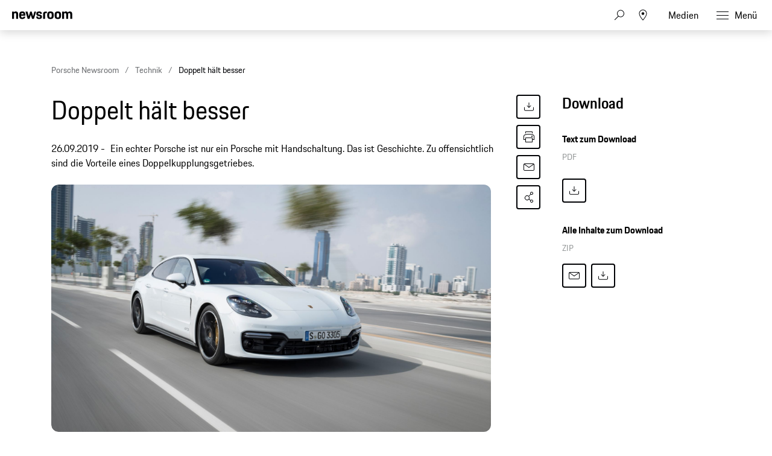

--- FILE ---
content_type: text/html;charset=UTF-8
request_url: https://newsroom.porsche.com/de_CH/2019/technik/porsche-doppelkupplungsgetriebe-pdk-getriebe-18767.html
body_size: 36037
content:
<!DOCTYPE html>
<html lang="de_CH" data-language-tag="de-CH" class="">
<head>
        <!--Usercentrics-->
<script>
			var GlobalConsent = GlobalConsent || {};

			//Activate new modal style
			GlobalConsent.NewModalSDK = true;
			GlobalConsent.HideEssentialSDK= true;

			//Set language
			GlobalConsent.Language = 'de';
</script>
<script type="application/javascript" src="https://cookie.porsche.com/?settingsId=WsiFTggBD" data-custom-sdk="true"></script>
<script type="application/javascript" src="https://www.porsche.com/redesign-scripts/vendor/udg-uc-sdk.min.js" id="WsiFTggBD" language="de" data-itp="true"></script>
<!-- End Usercentrics-->

<!-- Global site tag (gtag.js) - Google Analytics -->
<script async src="https://www.googletagmanager.com/gtag/js?id=G-DMP86QNB61"></script>
<script>
  window.dataLayer = window.dataLayer || [];
  function gtag(){dataLayer.push(arguments);}
  gtag('js', new Date());


  gtag('config', 'UA-192735323-1');
  gtag('config', 'G-DMP86QNB61');

</script>
<!--End Google Analytics-->
<meta charset="utf-8">
<meta http-equiv="X-UA-Compatible" content="IE=edge">
<title>Doppelt hält besser - Porsche Newsroom CH</title>
<meta name="viewport" content="width=device-width,initial-scale=1,maximum-scale=1">
<meta name="description" content="Ein echter Porsche ist nur ein Porsche mit Handschaltung. Das ist Geschichte. Zu offensichtlich sind die Vorteile eines Doppelkupplungsgetriebes. Die Details.">
<meta name="keywords" content="porsche, porsche newsroom, pdk, porsche doppelkupplungsgetriebe">
<meta http-equiv="content-language" content="de_ch">
<meta http-equiv="robots" content="index,follow,noodp">
<link rel="canonical" href="https://newsroom.porsche.com/de_CH/2019/technik/porsche-doppelkupplungsgetriebe-pdk-getriebe-18767.html">
<link rel="alternate" hreflang="en" href="http://newsroom.porsche.com/en/2019/technology/porsche-dual-clutch-transmission-pdk-18768.html" />
<link rel="alternate" hreflang="de" href="http://newsroom.porsche.com/de/2019/technik/porsche-doppelkupplungsgetriebe-pdk-getriebe-18767.html" />
<meta property="og:title" content="Doppelt hält besser" />
<meta property="og:description" content="Ein echter Porsche ist nur ein Porsche mit Handschaltung. Das ist Geschichte. Zu offensichtlich sind die Vorteile eines Doppelkupplungsgetriebes." />
<meta property="og:type" content="article"/>
<meta property="og:url" content="https://newsroom.porsche.com/de_CH/2019/technik/porsche-doppelkupplungsgetriebe-pdk-getriebe-18767.html"/>
<meta property="og:image" content="https://newsroom.porsche.com/.imaging/mte/porsche-templating-theme/teaser_700x395/dam/pnr/porsche_newsroom/Produkte/Panamera/Panamera-GTS-in-Bahrain/b-S18_3349_fine.jpg/jcr:content/b-S18_3349_fine.jpg">
<meta itemprop="image" content="https://newsroom.porsche.com/.imaging/mte/porsche-templating-theme/teaser_700x395/dam/pnr/porsche_newsroom/Produkte/Panamera/Panamera-GTS-in-Bahrain/b-S18_3349_fine.jpg/jcr:content/b-S18_3349_fine.jpg">
<meta property="og:site_name" content="Porsche Newsroom"/>
<meta property="social-count-url" content="https://newsroom.porsche.com/social-media/">
<link rel="apple-touch-icon" href="/dam/jcr:0e3d0d6f-5293-4a90-9fbc-0d17bbc29fc2/apple-touch-icon">
<link rel="apple-touch-icon" sizes="76x76" href="/dam/jcr:e1ec9ff0-bea1-47ba-8bf5-a2c1eca9865d/apple-touch-icon-76x76">
<link rel="apple-touch-icon" sizes="120x120" href="/dam/jcr:8d379cc4-582a-4ce1-a0d3-635c19e417ae/apple-touch-icon-120x120">
<link rel="apple-touch-icon" sizes="152x152" href="">
<link rel="shortcut icon" href="/dam/jcr:e7d45c12-7464-44aa-a1f9-591e00892214/favicon_2024.ico" type="image/x-icon">
<link rel="icon" href="/dam/jcr:e7d45c12-7464-44aa-a1f9-591e00892214/favicon_2024.ico" type="image/x-icon">
<!--[if gt IE 8]><!-->
<link rel="stylesheet" href="/.resources/porsche-templating/css/style.css?c95dfc4fdc92d430b31cc04169b9366e07174fac"> <!--<![endif]-->
<meta itemprop="logo" content="/.resources/porsche-templating/img/logo.jpg">
<script type="text/javascript" src="/.resources/porsche-templating/js/main.min.js?c95dfc4fdc92d430b31cc04169b9366e07174fac" async></script>
<!--[if IE 9]>
<link rel="stylesheet" href="/.resources/porsche-templating/css/ie9-hacks.css?c95dfc4fdc92d430b31cc04169b9366e07174fac">
<script type="text/javascript" src="/.resources/porsche-templating/js/polyfills.min.js?c95dfc4fdc92d430b31cc04169b9366e07174fac" async></script>
<![endif]-->
<script type="text/javascript">var tableFactsData = [];</script><meta name="twitter:card" content="summary_large_image" />
<meta name="twitter:site" content="@PorscheNewsroom" />
<meta name="twitter:title" content="Doppelt hält besser" />
<meta name="twitter:description" content="Ein echter Porsche ist nur ein Porsche mit Handschaltung. Das ist Geschichte. Zu offensichtlich sind die Vorteile eines Doppelkupplungsgetriebes." />
<meta name="twitter:image" content="https://newsroom.porsche.com/.imaging/mte/porsche-templating-theme/teaser_700x395/dam/pnr/porsche_newsroom/Produkte/Panamera/Panamera-GTS-in-Bahrain/b-S18_3349_fine.jpg/jcr:content/b-S18_3349_fine.jpg" />
<meta name="twitter:url" content="https://newsroom.porsche.com/de_CH/2019/technik/porsche-doppelkupplungsgetriebe-pdk-getriebe-18767.html" /></head>
<body class="" data-controller="" data-action="" data-ctx-path="">
    <div class="page ">
        <header role="banner" id="page-header" class="page-header">
<div class="header-wrapper">
    <div class="header-container">

        <div class="header-logo header-logo-newsroom">
            <a href="/de_CH.html">

                    <!--<img loading="lazy" src="/dam/jcr:48259d54-83f2-47ac-a3eb-780f772d33c8/a-logo-newsroom-schweiz-de.svg" alt="Porsche Newsroom – Das Medien-Portal von Porsche" title="Porsche Newsroom">-->
<svg class="logo-newsroom" width="164" height="36" viewBox="0 0 164 36" fill="none" xmlns="http://www.w3.org/2000/svg">
<g clip-path="url(#clip0_2516_68389)">
<path d="M2.31603 33.7682C4.40254 33.7682 5.04936 32.706 5.04936 29.8948C5.04936 27.1481 4.39211 26.1288 2.31603 26.1288H0V33.7682H2.31603ZM2.31603 33.0601H0.865902V26.9442H2.31603C3.77659 26.9442 4.16259 27.6309 4.16259 29.8948C4.16259 32.3841 3.77659 33.0601 2.31603 33.0601ZM7.51145 33.8541C8.21043 33.8541 8.63817 33.5215 8.83638 33.103V33.7682H9.63969V30.0773C9.63969 29.015 9.20153 28.2747 7.93919 28.2747C6.57252 28.2747 6.12392 28.9077 6.09262 30.0665H6.8542C6.86463 29.2833 7.12544 29.0258 7.86616 29.0258C8.62773 29.0258 8.80509 29.412 8.80509 30.1846V30.5279L8.02264 30.6567C6.72901 30.882 5.96743 31.2897 5.96743 32.427C5.96743 33.3176 6.52036 33.8541 7.51145 33.8541ZM7.6888 33.1567C7.09415 33.1567 6.80203 32.8777 6.80203 32.3305C6.80203 31.794 7.07328 31.4506 8.08524 31.3112L8.80509 31.2039V31.9871C8.80509 32.7167 8.38778 33.1567 7.6888 33.1567ZM12.5191 33.8541C13.844 33.8541 14.3552 33.2639 14.3552 32.3734C14.3552 31.515 13.9796 31.0429 12.9885 30.7961L12.4356 30.6567C11.7679 30.485 11.5802 30.2597 11.5802 29.7983C11.5802 29.2833 11.7992 29.0258 12.5399 29.0258C13.1972 29.0258 13.4893 29.2082 13.531 29.97H14.2926C14.2822 28.7146 13.6667 28.2747 12.5399 28.2747C11.4132 28.2747 10.7768 28.7682 10.7768 29.7983C10.7768 30.7318 11.2567 31.1502 12.0183 31.3433L12.5817 31.4828C13.3641 31.676 13.5415 31.8155 13.5415 32.3734C13.5415 32.9206 13.3015 33.1674 12.5504 33.1674C11.8723 33.1674 11.5593 32.9528 11.4863 32.2339H10.7247C10.8081 33.1781 11.1837 33.8541 12.5191 33.8541ZM19.8427 33.897C21.4598 33.897 22.2318 33.0923 22.2318 31.8369C22.2318 30.5064 21.5433 29.97 20.3226 29.6373L19.7384 29.4764C18.9455 29.2618 18.4031 29.0043 18.4031 28.0815C18.4031 27.2232 18.9142 26.8154 19.8323 26.8154C20.8443 26.8154 21.272 27.2446 21.3555 28.5322H22.1796C22.0962 26.9335 21.585 26 19.8323 26C18.2883 26 17.5476 26.8047 17.5476 28.0815C17.5476 29.5086 18.3405 29.9592 19.4359 30.2597L20.0201 30.4206C20.8547 30.6459 21.3659 30.9464 21.3659 31.8369C21.3659 32.7811 20.8547 33.1888 19.8427 33.1888C18.7578 33.1888 18.3405 32.6953 18.257 31.4506H17.4433C17.5163 33.1137 18.184 33.897 19.8427 33.897ZM25.2051 33.8541C26.3735 33.8541 27.0099 33.2639 27.1038 31.7189H26.3109C26.2379 32.7918 25.9145 33.1459 25.1738 33.1459C24.3183 33.1459 23.9845 32.6953 23.9845 31.0536C23.9845 29.5193 24.3079 29.0579 25.1738 29.0579C25.9145 29.0579 26.1962 29.3584 26.3109 30.367H27.1038C26.9995 28.9936 26.4883 28.2747 25.2051 28.2747C23.7445 28.2747 23.1499 29.1116 23.1499 31.0536C23.1499 33.0708 23.7237 33.8541 25.2051 33.8541ZM29.0443 33.7682V30.3562C29.0443 29.3476 29.4198 29.0579 30.1397 29.0579C30.8804 29.0579 31.1725 29.412 31.1725 30.367V33.7682H32.0071V30.1416C32.0071 28.9828 31.4751 28.2747 30.3483 28.2747C29.7224 28.2747 29.2634 28.5107 29.0443 28.9828V26.1288H28.2097V33.7682H29.0443ZM35.1578 33.7682L36.2949 29.9056L37.4321 33.7682H38.1936L39.7794 28.3605H38.9969L37.8598 32.4914L36.66 28.3605H36.0445L34.8344 32.4914L33.6972 28.3605H32.8104L34.3962 33.7682H35.1578ZM42.4501 33.8541C43.6916 33.8541 44.2132 33.2425 44.3176 32.1695H43.5664C43.4725 32.8884 43.17 33.1459 42.4501 33.1459C41.5842 33.1459 41.2191 32.7918 41.2086 31.1395H44.3489V30.9356C44.3489 29.1652 43.869 28.2747 42.4397 28.2747C41.0104 28.2747 40.374 29.1009 40.374 31.0536C40.374 33.0601 40.9791 33.8541 42.4501 33.8541ZM43.5455 30.4742H41.2295C41.313 29.3691 41.6885 29.0579 42.4084 29.0579C43.17 29.0579 43.4829 29.3691 43.5455 30.4742ZM46.3415 27.1373V26.1288H45.5069V27.1373H46.3415ZM46.3415 33.7682V28.3605H45.5069V33.7682H46.3415ZM50.8379 33.7682V33.0601H48.4489L50.8901 28.8541V28.3605H47.4056V29.1116H49.8573L47.4473 33.2747V33.7682H50.8379ZM53.7695 33.8541C55.0109 33.8541 55.5326 33.2425 55.6369 32.1695H54.8857C54.7919 32.8884 54.4893 33.1459 53.7695 33.1459C52.9036 33.1459 52.5384 32.7918 52.528 31.1395H55.6682V30.9356C55.6682 29.1652 55.1883 28.2747 53.759 28.2747C52.3298 28.2747 51.6934 29.1009 51.6934 31.0536C51.6934 33.0601 52.2985 33.8541 53.7695 33.8541ZM54.8649 30.4742H52.5489C52.6323 29.3691 53.0079 29.0579 53.7277 29.0579C54.4893 29.0579 54.8023 29.3691 54.8649 30.4742ZM57.6191 33.7682V29.9056C57.6191 29.3798 57.8799 29.1116 58.3911 29.1116H59.184V28.3605H58.3598C57.3165 28.3605 56.7845 28.9399 56.7845 29.97V33.7682H57.6191ZM64.8384 33.897C66.9249 33.897 67.5613 32.8455 67.5613 29.8948C67.5613 27.0622 66.8936 26 64.8384 26C62.7623 26 62.1051 27.0622 62.1051 29.8948C62.1051 32.8455 62.7519 33.897 64.8384 33.897ZM64.8384 33.1888C63.3779 33.1888 62.9919 32.5236 62.9919 29.8948C62.9919 27.5021 63.3779 26.8154 64.8384 26.8154C66.299 26.8154 66.6746 27.5021 66.6746 29.8948C66.6746 32.5236 66.299 33.1888 64.8384 33.1888ZM69.627 33.7682V30.367C69.627 29.3476 70.0025 29.0579 70.7224 29.0579C71.4631 29.0579 71.7552 29.412 71.7552 30.367V33.7682H72.5898V30.1416C72.5898 28.9828 72.0578 28.2747 70.931 28.2747C70.2634 28.2747 69.8043 28.5322 69.5957 29.0579V28.3605H68.7924V33.7682H69.627ZM74.8015 33.7682V26.1288H73.9669V33.7682H74.8015ZM77.055 27.1373V26.1288H76.2204V27.1373H77.055ZM77.055 33.7682V28.3605H76.2204V33.7682H77.055ZM79.3084 33.7682V30.367C79.3084 29.3476 79.684 29.0579 80.4038 29.0579C81.1445 29.0579 81.4366 29.412 81.4366 30.367V33.7682H82.2712V30.1416C82.2712 28.9828 81.7392 28.2747 80.6125 28.2747C79.9448 28.2747 79.4857 28.5322 79.2771 29.0579V28.3605H78.4738V33.7682H79.3084ZM85.474 33.8541C86.7155 33.8541 87.2372 33.2425 87.3415 32.1695H86.5903C86.4964 32.8884 86.1939 33.1459 85.474 33.1459C84.6081 33.1459 84.243 32.7918 84.2326 31.1395H87.3728V30.9356C87.3728 29.1652 86.8929 28.2747 85.4636 28.2747C84.0344 28.2747 83.398 29.1009 83.398 31.0536C83.398 33.0601 84.0031 33.8541 85.474 33.8541ZM86.5695 30.4742H84.2534C84.3369 29.3691 84.7125 29.0579 85.4323 29.0579C86.1939 29.0579 86.5069 29.3691 86.5695 30.4742ZM89.3654 36V33.1567C89.6053 33.618 90.0331 33.8541 90.6277 33.8541C92.0466 33.8541 92.6621 33.0064 92.6621 31.0644C92.6621 29.1223 92.13 28.2747 90.6695 28.2747C90.0331 28.2747 89.5845 28.5536 89.3341 29.1223V28.3605H88.5308V36H89.3654ZM90.5964 33.1459C89.7097 33.1459 89.3654 32.6309 89.3654 31.0644C89.3654 29.4764 89.741 29.0579 90.5964 29.0579C91.5041 29.0579 91.8379 29.53 91.8379 31.0644C91.8379 32.6309 91.5041 33.1459 90.5964 33.1459ZM95.6562 33.8541C97.1272 33.8541 97.7219 33.0064 97.7219 31.0644C97.7219 29.1223 97.1585 28.2747 95.6562 28.2747C94.1644 28.2747 93.5906 29.1223 93.5906 31.0644C93.5906 33.0064 94.1539 33.8541 95.6562 33.8541ZM95.6562 33.1459C94.7695 33.1459 94.4252 32.6309 94.4252 31.0644C94.4252 29.53 94.7695 29.0579 95.6562 29.0579C96.543 29.0579 96.8873 29.53 96.8873 31.0644C96.8873 32.6309 96.543 33.1459 95.6562 33.1459ZM99.6832 33.7682V29.9056C99.6832 29.3798 99.944 29.1116 100.455 29.1116H101.248V28.3605H100.424C99.3807 28.3605 98.8486 28.9399 98.8486 29.97V33.7682H99.6832ZM104.691 33.7682V33.0601H104.034C103.376 33.0601 103.147 32.8026 103.147 32.073V29.1116H104.691V28.3605H103.147V27.073H102.344V28.3605H101.645V29.1116H102.312V32.1052C102.312 33.2103 102.834 33.7682 103.888 33.7682H104.691ZM106.84 33.8541C107.539 33.8541 107.967 33.5215 108.165 33.103V33.7682H108.968V30.0773C108.968 29.015 108.53 28.2747 107.268 28.2747C105.901 28.2747 105.452 28.9077 105.421 30.0665H106.183C106.193 29.2833 106.454 29.0258 107.195 29.0258C107.956 29.0258 108.134 29.412 108.134 30.1846V30.5279L107.351 30.6567C106.058 30.882 105.296 31.2897 105.296 32.427C105.296 33.3176 105.849 33.8541 106.84 33.8541ZM107.017 33.1567C106.423 33.1567 106.131 32.8777 106.131 32.3305C106.131 31.794 106.402 31.4506 107.414 31.3112L108.134 31.2039V31.9871C108.134 32.7167 107.716 33.1567 107.017 33.1567ZM111.18 33.7682V26.1288H110.345V33.7682H111.18ZM116.803 33.7682L118.577 28.3605H117.805L116.469 32.588L115.134 28.3605H114.258L116.031 33.7682H116.803ZM121.237 33.8541C122.708 33.8541 123.303 33.0064 123.303 31.0644C123.303 29.1223 122.739 28.2747 121.237 28.2747C119.745 28.2747 119.171 29.1223 119.171 31.0644C119.171 33.0064 119.735 33.8541 121.237 33.8541ZM121.237 33.1459C120.35 33.1459 120.006 32.6309 120.006 31.0644C120.006 29.53 120.35 29.0579 121.237 29.0579C122.124 29.0579 122.468 29.53 122.468 31.0644C122.468 32.6309 122.124 33.1459 121.237 33.1459ZM125.306 33.7682V30.367C125.306 29.3476 125.681 29.0579 126.401 29.0579C127.142 29.0579 127.434 29.412 127.434 30.367V33.7682H128.268V30.1416C128.268 28.9828 127.736 28.2747 126.61 28.2747C125.942 28.2747 125.483 28.5322 125.274 29.0579V28.3605H124.471V33.7682H125.306ZM132.88 33.7682V30.7318H134.33C135.686 30.7318 136.468 30.2167 136.468 28.4678C136.468 26.7511 135.842 26.1288 134.351 26.1288H132.014V33.7682H132.88ZM134.33 29.9914H132.88V26.9442H134.351C135.258 26.9442 135.603 27.2661 135.603 28.4678C135.603 29.7017 135.258 29.9914 134.33 29.9914ZM139.348 33.8541C140.819 33.8541 141.413 33.0064 141.413 31.0644C141.413 29.1223 140.85 28.2747 139.348 28.2747C137.856 28.2747 137.282 29.1223 137.282 31.0644C137.282 33.0064 137.846 33.8541 139.348 33.8541ZM139.348 33.1459C138.461 33.1459 138.117 32.6309 138.117 31.0644C138.117 29.53 138.461 29.0579 139.348 29.0579C140.235 29.0579 140.579 29.53 140.579 31.0644C140.579 32.6309 140.235 33.1459 139.348 33.1459ZM143.375 33.7682V29.9056C143.375 29.3798 143.636 29.1116 144.147 29.1116H144.94V28.3605H144.116C143.072 28.3605 142.54 28.9399 142.54 29.97V33.7682H143.375ZM147.318 33.8541C148.643 33.8541 149.154 33.2639 149.154 32.3734C149.154 31.515 148.779 31.0429 147.788 30.7961L147.235 30.6567C146.567 30.485 146.379 30.2597 146.379 29.7983C146.379 29.2833 146.598 29.0258 147.339 29.0258C147.996 29.0258 148.289 29.2082 148.33 29.97H149.092C149.081 28.7146 148.466 28.2747 147.339 28.2747C146.212 28.2747 145.576 28.7682 145.576 29.7983C145.576 30.7318 146.056 31.1502 146.818 31.3433L147.381 31.4828C148.163 31.676 148.341 31.8155 148.341 32.3734C148.341 32.9206 148.101 33.1674 147.35 33.1674C146.671 33.1674 146.359 32.9528 146.286 32.2339H145.524C145.607 33.1781 145.983 33.8541 147.318 33.8541ZM152.096 33.8541C153.265 33.8541 153.901 33.2639 153.995 31.7189H153.202C153.129 32.7918 152.806 33.1459 152.065 33.1459C151.21 33.1459 150.876 32.6953 150.876 31.0536C150.876 29.5193 151.199 29.0579 152.065 29.0579C152.806 29.0579 153.088 29.3584 153.202 30.367H153.995C153.891 28.9936 153.38 28.2747 152.096 28.2747C150.636 28.2747 150.041 29.1116 150.041 31.0536C150.041 33.0708 150.615 33.8541 152.096 33.8541ZM155.936 33.7682V30.3562C155.936 29.3476 156.311 29.0579 157.031 29.0579C157.772 29.0579 158.064 29.412 158.064 30.367V33.7682H158.898V30.1416C158.898 28.9828 158.366 28.2747 157.24 28.2747C156.614 28.2747 156.155 28.5107 155.936 28.9828V26.1288H155.101V33.7682H155.936ZM162.101 33.8541C163.343 33.8541 163.864 33.2425 163.969 32.1695H163.218C163.124 32.8884 162.821 33.1459 162.101 33.1459C161.235 33.1459 160.87 32.7918 160.86 31.1395H164V30.9356C164 29.1652 163.52 28.2747 162.091 28.2747C160.662 28.2747 160.025 29.1009 160.025 31.0536C160.025 33.0601 160.63 33.8541 162.101 33.8541ZM163.197 30.4742H160.881C160.964 29.3691 161.34 29.0579 162.06 29.0579C162.821 29.0579 163.134 29.3691 163.197 30.4742Z" fill="black"/>
<path fill-rule="evenodd" clip-rule="evenodd" d="M0 20.6773V0.322723H5.12491V2.70628C5.8164 0.969128 7.4424 0 10.0454 0C14.7228 0 16.4713 2.58466 16.4713 7.47148V20.6773H11.0628V8.64266C11.0628 5.53322 10.3713 4.64453 8.25637 4.64453C6.01892 4.64453 5.36891 5.53322 5.36891 8.64266V20.6773H0ZM28.1214 21C21.574 21 19.296 18.2142 19.296 10.5809C19.296 2.98878 21.655 0 27.9179 0C34.4258 0 36.1338 3.3929 36.1338 10.5407V11.5903H24.665C24.746 16.3152 25.5599 17.043 28.0809 17.043C30.1149 17.043 30.9684 16.4771 31.1719 14.4172H35.9708C35.6458 18.4565 33.4093 21 28.1214 21ZM27.9999 4.40225C26.0479 4.40225 25.0305 4.92704 24.746 8.11788H31.0504C30.8469 5.08888 30.0329 4.40225 27.9999 4.40225ZM42.4903 20.6773L36.5118 0.322723H42.0833L45.4597 13.5697L49.2826 0.322723H53.5126L57.2941 13.5697L60.711 0.322723H65.5504L59.5315 20.6773H54.5696L50.9501 9.36951L47.5737 20.6773H42.4903ZM65.8475 14.4986H70.6464C70.7679 16.6389 71.5414 17.2039 73.6149 17.2039C75.8523 17.2039 76.3403 16.5575 76.3403 15.1441C76.3403 13.7306 75.8118 13.4079 73.7374 13.0037L71.2154 12.5192C68.1245 11.9139 65.9285 10.1366 65.9285 6.26007C65.9285 2.01965 68.6944 0 73.6149 0C79.1468 0 81.1393 2.1001 81.1393 6.90551H76.4618C76.3403 4.7652 75.7298 4.24041 73.7374 4.24041C71.6629 4.24041 71.0534 4.68476 71.0534 6.17867C71.0534 7.47148 71.5819 7.99626 73.8184 8.4406L76.3403 8.92517C79.8788 9.61179 81.4652 11.55 81.4652 14.9832C81.4652 18.537 79.5943 21 73.4529 21C67.108 21 66.05 18.1731 65.8475 14.4986ZM84.5147 20.6773V7.34986C84.5147 2.3826 86.5487 0.322723 91.5916 0.322723H95.0085V4.72498H92.3236C90.5751 4.72498 89.8836 5.4116 89.8836 7.1478V20.6773H84.5147ZM104.658 21C98.0291 21 95.8331 18.4153 95.8331 10.5005C95.8331 2.42282 98.1516 0 104.658 0C111.166 0 113.485 2.6651 113.485 10.5005C113.485 18.4153 111.288 21 104.658 21ZM104.658 16.9214C107.303 16.9214 107.994 16.0327 107.994 10.5005C107.994 5.37138 107.303 4.56409 104.658 4.56409C102.056 4.56409 101.283 5.37138 101.283 10.5005C101.283 16.073 102.056 16.9214 104.658 16.9214ZM124.832 21C118.203 21 116.006 18.4153 116.006 10.5005C116.006 2.42282 118.324 0 124.832 0C131.339 0 133.658 2.6651 133.658 10.5005C133.658 18.4153 131.461 21 124.832 21ZM124.832 16.9214C127.476 16.9214 128.167 16.0327 128.167 10.5005C128.167 5.37138 127.476 4.56409 124.832 4.56409C122.229 4.56409 121.456 5.37138 121.456 10.5005C121.456 16.073 122.229 16.9214 124.832 16.9214ZM136.424 20.6773V0.322723H141.549V2.70628C142.241 0.969128 143.868 0 146.471 0C149.439 0 151.229 1.05053 152.165 3.10944C152.856 1.17119 154.768 0 157.574 0C162.251 0 164 2.58466 164 7.47148V20.6773H158.591V8.64266C158.591 5.53322 157.899 4.64453 155.784 4.64453C153.629 4.64453 152.897 5.4116 152.897 8.31898V20.6773H147.487V8.64266C147.487 5.53322 146.796 4.64453 144.681 4.64453C142.525 4.64453 141.793 5.4116 141.793 8.31898V20.6773H136.424Z" fill="black"/>
</g>
<defs>
<clipPath id="clip0_2516_68389">
<rect width="164" height="36" fill="white"/>
</clipPath>
</defs>
</svg>
<svg width="148" height="20" viewBox="0 0 148 20" fill="none" xmlns="http://www.w3.org/2000/svg" class="logo-newsroom-plain">
    <path fill-rule="evenodd" clip-rule="evenodd" d="M0 18.9207V0.2952H4.6152V2.4759C5.2371 0.8874 6.7014 0 9.045 0C13.257 0 14.8311 2.3652 14.8311 6.8364V18.9207H9.9612V7.9083C9.9612 5.0634 9.3384 4.2498 7.434 4.2498C5.4189 4.2498 4.833 5.0634 4.833 7.9083V18.9207H0ZM25.3224 19.2168C19.4274 19.2168 17.3754 16.6671 17.3754 9.6822C17.3754 2.7342 19.4994 0 25.1388 0C30.9996 0 32.5368 3.105 32.5368 9.6453V10.6056H22.2102C22.2822 14.9292 23.0157 15.5952 25.2855 15.5952C27.117 15.5952 27.8865 15.0777 28.0692 13.1922H32.3901C32.0976 16.8885 30.0834 19.2168 25.3224 19.2168ZM25.2126 4.0284C23.4549 4.0284 22.5396 4.5081 22.2831 7.4286H27.9594C27.7767 4.6566 27.0432 4.0284 25.2126 4.0284ZM38.2608 18.9207L32.8779 0.2952H37.8945L40.9347 12.4173L44.3772 0.2934H48.186L51.5916 12.4164L54.6678 0.2934H59.0256L53.6058 18.9198H49.1382L45.8784 8.5734L42.8382 18.9207H38.2608ZM59.2938 13.2669H63.6138C63.7236 15.2253 64.4202 15.7419 66.2868 15.7419C68.3028 15.7419 68.742 15.1515 68.742 13.8573C68.742 12.564 68.265 12.2688 66.3975 11.8989L64.1268 11.4561C61.3431 10.9017 59.3658 9.2754 59.3658 5.7285C59.3658 1.8477 61.857 0 66.2868 0C71.2683 0 73.0629 1.9215 73.0629 6.318H68.8509C68.742 4.3605 68.1921 3.8799 66.3975 3.8799C64.53 3.8799 63.981 4.2867 63.981 5.6529C63.981 6.8364 64.4571 7.317 66.4704 7.7229L68.742 8.1666C71.928 8.7948 73.3563 10.5696 73.3563 13.7106C73.3563 16.9623 71.6715 19.2168 66.1419 19.2168C60.4278 19.2168 59.4756 16.6293 59.2929 13.2678L59.2938 13.2669ZM76.1022 18.9207V6.7257C76.1022 2.1807 77.9337 0.2952 82.4742 0.2952H85.5522V4.3236H83.133C81.558 4.3236 80.9361 4.9518 80.9361 6.5403V18.9207H76.1022ZM94.2408 19.2168C88.2711 19.2168 86.2938 16.8516 86.2938 9.6084C86.2938 2.2167 88.3818 0 94.2408 0C100.102 0 102.189 2.439 102.189 9.6084C102.189 16.8516 100.21 19.2168 94.2408 19.2168ZM94.2408 15.4845C96.6222 15.4845 97.245 14.6709 97.245 9.6084C97.245 4.9149 96.6222 4.176 94.2408 4.176C91.8981 4.176 91.2015 4.9149 91.2015 9.6084C91.2015 14.7078 91.8981 15.4845 94.2408 15.4845ZM112.406 19.2168C106.438 19.2168 104.459 16.8516 104.459 9.6084C104.459 2.2167 106.547 0 112.406 0C118.265 0 120.353 2.439 120.353 9.6084C120.353 16.8516 118.375 19.2168 112.406 19.2168ZM112.406 15.4845C114.787 15.4845 115.41 14.6709 115.41 9.6084C115.41 4.9149 114.787 4.176 112.406 4.176C110.063 4.176 109.366 4.9149 109.366 9.6084C109.366 14.7078 110.063 15.4845 112.406 15.4845ZM122.845 18.9207V0.2952H127.46V2.4759C128.083 0.8865 129.548 0 131.891 0C134.564 0 136.175 0.9612 137.019 2.8449C137.641 1.0719 139.362 0 141.89 0C146.101 0 147.677 2.3652 147.677 6.8364V18.9207H142.805V7.9083C142.805 5.0634 142.182 4.2498 140.278 4.2498C138.337 4.2498 137.678 4.9518 137.678 7.6122V18.9207H132.807V7.9083C132.807 5.0634 132.184 4.2498 130.28 4.2498C128.339 4.2498 127.679 4.9518 127.679 7.6122V18.9207H122.845Z" fill="#010205"/>
</svg>                </a>
        </div>


        <div class="header-logo header-logo-wordmark">
            <a href="/de_CH.html">
<svg width="234" height="17" viewBox="0 0 234 17" fill="none" xmlns="http://www.w3.org/2000/svg"><path d="M26.36 12.5728C28.9253 12.5728 30.3067 11.1915 30.3067 8.62613V4.7328C30.3067 2.16747 28.9253 0.786133 26.36 0.786133H0.119995V16.7861H3.74666V12.5728H26.36ZM26.68 4.94613V8.4128C26.68 8.8288 26.456 9.0528 26.04 9.0528H3.74666V4.30613H26.04C26.456 4.30613 26.68 4.53013 26.68 4.94613ZM38.4133 16.7861C35.848 16.7861 34.4667 15.4048 34.4667 12.8395V4.7328C34.4667 2.16747 35.848 0.786133 38.4133 0.786133H60.12C62.6853 0.786133 64.0667 2.16747 64.0667 4.7328V12.8395C64.0667 15.4048 62.6853 16.7861 60.12 16.7861H38.4133ZM59.8 13.2661C60.216 13.2661 60.44 13.0421 60.44 12.6261V4.94613C60.44 4.53013 60.216 4.30613 59.8 4.30613H38.7333C38.3173 4.30613 38.0933 4.53013 38.0933 4.94613V12.6261C38.0933 13.0421 38.3173 13.2661 38.7333 13.2661H59.8ZM94.84 11.3461C96.965 12.2399 98.4588 14.3381 98.4667 16.7861H94.84C94.84 13.9061 93.5067 12.5728 90.6267 12.5728H71.9067V16.7861H68.28V0.786133H94.52C97.0853 0.786133 98.4667 2.16747 98.4667 4.7328V7.40693C98.4667 9.86347 97.2 11.2341 94.84 11.3461ZM94.2 9.0528C94.616 9.0528 94.84 8.8288 94.84 8.4128V4.94613C94.84 4.53013 94.616 4.30613 94.2 4.30613H71.9067V9.0528H94.2ZM102.467 4.7328C102.467 2.16747 103.848 0.786133 106.413 0.786133H132.12V3.7728H106.733C106.317 3.7728 106.093 3.9968 106.093 4.4128V6.6528C106.093 7.0688 106.317 7.2928 106.733 7.2928H128.707C131.272 7.2928 132.653 8.67413 132.653 11.2395V12.8395C132.653 15.4048 131.272 16.7861 128.707 16.7861H103V13.7995H128.387C128.803 13.7995 129.027 13.5755 129.027 13.1595V10.9195C129.027 10.5035 128.803 10.2795 128.387 10.2795H106.413C103.848 10.2795 102.467 8.89813 102.467 6.3328V4.7328ZM136.76 4.7328C136.76 2.16747 138.141 0.786133 140.707 0.786133H165.773V4.30613H141.027C140.611 4.30613 140.387 4.53013 140.387 4.94613V12.6261C140.387 13.0421 140.611 13.2661 141.027 13.2661H165.773V16.7861H140.707C138.141 16.7861 136.76 15.4048 136.76 12.8395V4.7328ZM198.413 0.786133V16.7861H194.787V10.5461H173.613V16.7861H169.987V0.786133H173.613V7.02613H194.787V0.786133H198.413ZM206.307 3.7728V7.2928H233.88V10.2795H206.307V13.7995H233.88V16.7861H202.68V0.786133H233.88V3.7728H206.307Z" fill="#010205"/></svg>                </a>
        </div>


        <div class="header-navigation">
            <input type="checkbox" id="mobile-menu-toggle" class="mobile-menu-toggle menu-toggle is-visuallyhidden">
            <input type="checkbox" id="account-flyout-toggle" class="account-flyout-toggle menu-toggle is-visuallyhidden">
            <input type="checkbox" id="search-flyout-toggle" class="search-flyout-toggle menu-toggle is-visuallyhidden">
            <input type="checkbox" id="language-flyout-toggle" class="language-flyout-toggle menu-toggle is-visuallyhidden">
            <input type="checkbox" id="press-flyout-toggle" class="press-flyout-toggle menu-toggle is-visuallyhidden">
            <input type="radio" id="sub-reset" name="submenu" value="0" class="is-visuallyhidden" autocomplete="off">
            <div class="component-navigation" role="navigation">
                <nav class="menu-wrapper">
                        <ul class="flat menu top-level" role="menu">
                                <li role="menuitem">
                                        <div class="label">
                                            <a href="/de_CH/porsche-schweiz.html"
                                                    
                                               title="Porsche Schweiz">
                                                <span class="inner-label">Porsche Schweiz</span>
                                            </a>
                                        </div>
                                </li>
                                <li role="menuitem"  aria-haspopup="true">
                                        <div class="label">
                                            <a href="/de_CH/produkte.html"
                                               title="Produkte"
                                                    
                                                    
                                            >
                                                <span class="inner-label">Produkte</span>
                                            </a>
                                                <label for="sub-produkte" class="arrow-sub">
<svg width="100%" height="100%" viewBox="0 0 24 24" fill="none" xmlns="http://www.w3.org/2000/svg">
    <path d="M15.1214 11.9966L9.64395 5.50001L8.87547 6.14175L13.8145 11.9997L8.87499 17.8583L9.64347 18.5L15.1187 12.0061L15.125 12.0008L15.1241 11.9997L15.1245 11.9992L15.1214 11.9966Z" fill="#010205"/>
</svg>
                                                </label>
                                        </div>
                                        <input type="radio" id="sub-produkte" name="submenu"
                                               value="1"
                                               class="sub-check is-visuallyhidden" autocomplete="off">
                                        <ul class="flat menu sub-level" aria-label="submenu">
                                            <li role="menuitem" class="menu-title">
                                                <label for="sub-reset" class="arrow-back">
<svg width="100%" height="100%" viewBox="0 0 24 24" fill="none" xmlns="http://www.w3.org/2000/svg">
    <path d="M8.87857 12.0034L14.3561 18.5L15.1245 17.8582L10.1855 12.0003L15.125 6.14175L14.3565 5.5L8.88129 11.9939L8.875 11.9992L8.87593 12.0003L8.87547 12.0008L8.87857 12.0034Z" fill="#010205"/>
</svg>
                                                </label>
                                                <a href="/de_CH/produkte.html"
                                                   class="label"
                                                        
                                                   title="Produkte">Produkte</a>
                                            </li>
                                                <li role="menuitem">
                                                    <a href="/de_CH/produkte/presseinformationen.html"
                                                       class="label"
                                                            
                                                       title="Presseinformationen">Presseinformationen</a>
                                                </li>
                                                <li role="menuitem">
                                                    <a href="/de_CH/produkte/preisliste.html"
                                                       class="label"
                                                            
                                                       title="Preisliste">Preisliste</a>
                                                </li>
                                                <li role="menuitem">
                                                    <a href="/de_CH/produkte/bilder-videos.html"
                                                       class="label"
                                                            
                                                       title="Bilder & Videos">Bilder & Videos</a>
                                                </li>
                                                <li role="menuitem">
                                                    <a href="/de_CH/produkte/718.html"
                                                       class="label"
                                                            
                                                       title="718">718</a>
                                                </li>
                                                <li role="menuitem">
                                                    <a href="/de_CH/produkte/911.html"
                                                       class="label"
                                                            
                                                       title="911">911</a>
                                                </li>
                                                <li role="menuitem">
                                                    <a href="/de_CH/produkte/cayenne.html"
                                                       class="label"
                                                            
                                                       title="Cayenne">Cayenne</a>
                                                </li>
                                                <li role="menuitem">
                                                    <a href="/de_CH/produkte/macan.html"
                                                       class="label"
                                                            
                                                       title="Macan">Macan</a>
                                                </li>
                                                <li role="menuitem">
                                                    <a href="/de_CH/produkte/panamera.html"
                                                       class="label"
                                                            
                                                       title="Panamera">Panamera</a>
                                                </li>
                                                <li role="menuitem">
                                                    <a href="/de_CH/produkte/taycan.html"
                                                       class="label"
                                                            
                                                       title="Taycan">Taycan</a>
                                                </li>
                                        </ul>
                                </li>
                                <li role="menuitem"  aria-haspopup="true">
                                        <div class="label">
                                            <a href="/de_CH/Innovation.html"
                                               title="Innovation"
                                                    
                                                    
                                            >
                                                <span class="inner-label">Innovation</span>
                                            </a>
                                                <label for="sub-innovation" class="arrow-sub">
<svg width="100%" height="100%" viewBox="0 0 24 24" fill="none" xmlns="http://www.w3.org/2000/svg">
    <path d="M15.1214 11.9966L9.64395 5.50001L8.87547 6.14175L13.8145 11.9997L8.87499 17.8583L9.64347 18.5L15.1187 12.0061L15.125 12.0008L15.1241 11.9997L15.1245 11.9992L15.1214 11.9966Z" fill="#010205"/>
</svg>
                                                </label>
                                        </div>
                                        <input type="radio" id="sub-innovation" name="submenu"
                                               value="1"
                                               class="sub-check is-visuallyhidden" autocomplete="off">
                                        <ul class="flat menu sub-level" aria-label="submenu">
                                            <li role="menuitem" class="menu-title">
                                                <label for="sub-reset" class="arrow-back">
<svg width="100%" height="100%" viewBox="0 0 24 24" fill="none" xmlns="http://www.w3.org/2000/svg">
    <path d="M8.87857 12.0034L14.3561 18.5L15.1245 17.8582L10.1855 12.0003L15.125 6.14175L14.3565 5.5L8.88129 11.9939L8.875 11.9992L8.87593 12.0003L8.87547 12.0008L8.87857 12.0034Z" fill="#010205"/>
</svg>
                                                </label>
                                                <a href="/de_CH/Innovation.html"
                                                   class="label"
                                                        
                                                   title="Innovation">Innovation</a>
                                            </li>
                                                <li role="menuitem">
                                                    <a href="/de_CH/Innovation/presseinformationen.html"
                                                       class="label"
                                                            
                                                       title="Presseinformationen">Presseinformationen</a>
                                                </li>
                                                <li role="menuitem">
                                                    <a href="/de_CH/Innovation/porsche-efuels.html"
                                                       class="label"
                                                            
                                                       title="eFuels">eFuels</a>
                                                </li>
                                        </ul>
                                </li>
                                <li role="menuitem"  aria-haspopup="true">
                                        <div class="label">
                                            <a href="/de_CH/motorsport.html"
                                               title="Motorsport"
                                                    
                                                    
                                            >
                                                <span class="inner-label">Motorsport</span>
                                            </a>
                                                <label for="sub-motorsport" class="arrow-sub">
<svg width="100%" height="100%" viewBox="0 0 24 24" fill="none" xmlns="http://www.w3.org/2000/svg">
    <path d="M15.1214 11.9966L9.64395 5.50001L8.87547 6.14175L13.8145 11.9997L8.87499 17.8583L9.64347 18.5L15.1187 12.0061L15.125 12.0008L15.1241 11.9997L15.1245 11.9992L15.1214 11.9966Z" fill="#010205"/>
</svg>
                                                </label>
                                        </div>
                                        <input type="radio" id="sub-motorsport" name="submenu"
                                               value="1"
                                               class="sub-check is-visuallyhidden" autocomplete="off">
                                        <ul class="flat menu sub-level" aria-label="submenu">
                                            <li role="menuitem" class="menu-title">
                                                <label for="sub-reset" class="arrow-back">
<svg width="100%" height="100%" viewBox="0 0 24 24" fill="none" xmlns="http://www.w3.org/2000/svg">
    <path d="M8.87857 12.0034L14.3561 18.5L15.1245 17.8582L10.1855 12.0003L15.125 6.14175L14.3565 5.5L8.88129 11.9939L8.875 11.9992L8.87593 12.0003L8.87547 12.0008L8.87857 12.0034Z" fill="#010205"/>
</svg>
                                                </label>
                                                <a href="/de_CH/motorsport.html"
                                                   class="label"
                                                        
                                                   title="Motorsport">Motorsport</a>
                                            </li>
                                                <li role="menuitem">
                                                    <a href="/de_CH/motorsport/presseinformationen.html"
                                                       class="label"
                                                            
                                                       title="Presseinformationen">Presseinformationen</a>
                                                </li>
                                                <li role="menuitem">
                                                    <a href="/de_CH/motorsport/pressebilder-videos.html"
                                                       class="label"
                                                            
                                                       title="Bilder & Videos">Bilder & Videos</a>
                                                </li>
                                                <li role="menuitem">
                                                    <a href="/de_CH/motorsport/porsche-sports-cup-suisse.html"
                                                       class="label"
                                                            
                                                       title="Porsche Sports Cup Suisse">Porsche Sports Cup Suisse</a>
                                                </li>
                                                <li role="menuitem">
                                                    <a href="/de_CH/motorsport/media-guide.html"
                                                       class="label"
                                                            
                                                       title="GT-Kundensport">GT-Kundensport</a>
                                                </li>
                                                <li role="menuitem">
                                                    <a href="/de/motorsport/formel-e.html"
                                                       class="label"
                                                             data-alternative="1" 
                                                       title="Formel E">Formel E</a>
                                                </li>
                                                <li role="menuitem">
                                                    <a href="/de_CH/motorsport/hypercar-gtp.html"
                                                       class="label"
                                                            
                                                       title="Hypercar & GTP">Hypercar & GTP</a>
                                                </li>
                                                <li role="menuitem">
                                                    <a href="/de_CH/motorsport/esports.html"
                                                       class="label"
                                                            
                                                       title="Esports Racing">Esports Racing</a>
                                                </li>
                                                <li role="menuitem">
                                                    <a href="/de/motorsport/motorsport-der-zukunft.html"
                                                       class="label"
                                                            
                                                       title="Motorsport der Zukunft">Motorsport der Zukunft</a>
                                                </li>
                                        </ul>
                                </li>
                                <li role="menuitem"  aria-haspopup="true">
                                        <div class="label">
                                            <a href="/de_CH/unternehmen.html"
                                               title="Unternehmen"
                                                    
                                                    
                                            >
                                                <span class="inner-label">Unternehmen</span>
                                            </a>
                                                <label for="sub-unternehmen" class="arrow-sub">
<svg width="100%" height="100%" viewBox="0 0 24 24" fill="none" xmlns="http://www.w3.org/2000/svg">
    <path d="M15.1214 11.9966L9.64395 5.50001L8.87547 6.14175L13.8145 11.9997L8.87499 17.8583L9.64347 18.5L15.1187 12.0061L15.125 12.0008L15.1241 11.9997L15.1245 11.9992L15.1214 11.9966Z" fill="#010205"/>
</svg>
                                                </label>
                                        </div>
                                        <input type="radio" id="sub-unternehmen" name="submenu"
                                               value="1"
                                               class="sub-check is-visuallyhidden" autocomplete="off">
                                        <ul class="flat menu sub-level" aria-label="submenu">
                                            <li role="menuitem" class="menu-title">
                                                <label for="sub-reset" class="arrow-back">
<svg width="100%" height="100%" viewBox="0 0 24 24" fill="none" xmlns="http://www.w3.org/2000/svg">
    <path d="M8.87857 12.0034L14.3561 18.5L15.1245 17.8582L10.1855 12.0003L15.125 6.14175L14.3565 5.5L8.88129 11.9939L8.875 11.9992L8.87593 12.0003L8.87547 12.0008L8.87857 12.0034Z" fill="#010205"/>
</svg>
                                                </label>
                                                <a href="/de_CH/unternehmen.html"
                                                   class="label"
                                                        
                                                   title="Unternehmen">Unternehmen</a>
                                            </li>
                                                <li role="menuitem">
                                                    <a href="/de_CH/unternehmen/presseinformationen.html"
                                                       class="label"
                                                            
                                                       title="Presseinformationen">Presseinformationen</a>
                                                </li>
                                                <li role="menuitem">
                                                    <a href="/de_CH/unternehmen/pressebilder-videos.html"
                                                       class="label"
                                                            
                                                       title="Bilder & Videos">Bilder & Videos</a>
                                                </li>
                                                <li role="menuitem">
                                                    <a href="/de_CH/unternehmen/porsche-schweiz-ag.html"
                                                       class="label"
                                                            
                                                       title="Porsche Schweiz AG">Porsche Schweiz AG</a>
                                                </li>
                                                <li role="menuitem">
                                                    <a href="/de_CH/unternehmen/porsche-zentren-schweiz.html"
                                                       class="label"
                                                            
                                                       title="Porsche Standorte in der Schweiz">Porsche Standorte in der Schweiz</a>
                                                </li>
                                                <li role="menuitem">
                                                    <a href="/de_CH/unternehmen/vorstand-porsche-ag.html"
                                                       class="label"
                                                            
                                                       title="Vorstand der Dr. Ing. h.c. F. Porsche AG">Vorstand der Dr. Ing. h.c. F. Porsche AG</a>
                                                </li>
                                                <li role="menuitem">
                                                    <a href="/de_CH/unternehmen/standorte.html"
                                                       class="label"
                                                            
                                                       title="Standorte der Dr. Ing. h.c. F. Porsche AG">Standorte der Dr. Ing. h.c. F. Porsche AG</a>
                                                </li>
                                                <li role="menuitem">
                                                    <a href="/de_CH/unternehmen/produktion-vertrieb-finanzen.html"
                                                       class="label"
                                                            
                                                       title="Produktion, Vertrieb & Finanzen">Produktion, Vertrieb & Finanzen</a>
                                                </li>
                                                <li role="menuitem">
                                                    <a href="/de_CH/unternehmen/mitarbeiter-soziales.html"
                                                       class="label"
                                                            
                                                       title="Mitarbeiter & Soziales">Mitarbeiter & Soziales</a>
                                                </li>
                                                <li role="menuitem">
                                                    <a href="https://newsroom.porsche.com/de/geschaefts-und-nachhaltigkeitsbericht/"
                                                       class="label"
                                                             data-alternative="1" 
                                                       title="Geschäfts- und Nachhaltigkeitsbericht">Geschäfts- und Nachhaltigkeitsbericht</a>
                                                </li>
                                                <li role="menuitem">
                                                    <a href="/de/unternehmen/porsche-und-startups.html"
                                                       class="label"
                                                            
                                                       title="Porsche & Startups">Porsche & Startups</a>
                                                </li>
                                        </ul>
                                </li>
                                <li role="menuitem"  aria-haspopup="true">
                                        <div class="label">
                                            <a href="/de_CH/sport-gesellschaft.html"
                                               title="Sport & Gesellschaft"
                                                    
                                                    
                                            >
                                                <span class="inner-label">Sport & Gesellschaft</span>
                                            </a>
                                                <label for="sub-sport & gesellschaft" class="arrow-sub">
<svg width="100%" height="100%" viewBox="0 0 24 24" fill="none" xmlns="http://www.w3.org/2000/svg">
    <path d="M15.1214 11.9966L9.64395 5.50001L8.87547 6.14175L13.8145 11.9997L8.87499 17.8583L9.64347 18.5L15.1187 12.0061L15.125 12.0008L15.1241 11.9997L15.1245 11.9992L15.1214 11.9966Z" fill="#010205"/>
</svg>
                                                </label>
                                        </div>
                                        <input type="radio" id="sub-sport & gesellschaft" name="submenu"
                                               value="1"
                                               class="sub-check is-visuallyhidden" autocomplete="off">
                                        <ul class="flat menu sub-level" aria-label="submenu">
                                            <li role="menuitem" class="menu-title">
                                                <label for="sub-reset" class="arrow-back">
<svg width="100%" height="100%" viewBox="0 0 24 24" fill="none" xmlns="http://www.w3.org/2000/svg">
    <path d="M8.87857 12.0034L14.3561 18.5L15.1245 17.8582L10.1855 12.0003L15.125 6.14175L14.3565 5.5L8.88129 11.9939L8.875 11.9992L8.87593 12.0003L8.87547 12.0008L8.87857 12.0034Z" fill="#010205"/>
</svg>
                                                </label>
                                                <a href="/de_CH/sport-gesellschaft.html"
                                                   class="label"
                                                        
                                                   title="Sport & Gesellschaft">Sport & Gesellschaft</a>
                                            </li>
                                                <li role="menuitem">
                                                    <a href="/de_CH/sport-gesellschaft/presseinformationen.html"
                                                       class="label"
                                                            
                                                       title="Presseinformationen">Presseinformationen</a>
                                                </li>
                                                <li role="menuitem">
                                                    <a href="/de_CH/sport-gesellschaft/golf.html"
                                                       class="label"
                                                            
                                                       title="Golf">Golf</a>
                                                </li>
                                                <li role="menuitem">
                                                    <a href="/de_CH/sport-gesellschaft/tennis.html"
                                                       class="label"
                                                            
                                                       title="Tennis">Tennis</a>
                                                </li>
                                                <li role="menuitem">
                                                    <a href="/de_CH/sport-gesellschaft/kultur.html"
                                                       class="label"
                                                            
                                                       title="Kultur">Kultur</a>
                                                </li>
                                                <li role="menuitem">
                                                    <a href="https://newsroom.porsche.com/de/sport-gesellschaft/turbo-fuer-talente.html"
                                                       class="label"
                                                            
                                                       title="Jugendförderung">Jugendförderung</a>
                                                </li>
                                                <li role="menuitem">
                                                    <a href="/de_CH/sport-gesellschaft/markenbotschafter.html"
                                                       class="label"
                                                            
                                                       title="Markenbotschafter">Markenbotschafter</a>
                                                </li>
                                        </ul>
                                </li>
                                <li role="menuitem"  aria-haspopup="true">
                                        <div class="label">
                                            <a href="/de_CH/nachhaltigkeit.html"
                                               title="Nachhaltigkeit"
                                                    
                                                    
                                            >
                                                <span class="inner-label">Nachhaltigkeit</span>
                                            </a>
                                                <label for="sub-nachhaltigkeit" class="arrow-sub">
<svg width="100%" height="100%" viewBox="0 0 24 24" fill="none" xmlns="http://www.w3.org/2000/svg">
    <path d="M15.1214 11.9966L9.64395 5.50001L8.87547 6.14175L13.8145 11.9997L8.87499 17.8583L9.64347 18.5L15.1187 12.0061L15.125 12.0008L15.1241 11.9997L15.1245 11.9992L15.1214 11.9966Z" fill="#010205"/>
</svg>
                                                </label>
                                        </div>
                                        <input type="radio" id="sub-nachhaltigkeit" name="submenu"
                                               value="1"
                                               class="sub-check is-visuallyhidden" autocomplete="off">
                                        <ul class="flat menu sub-level" aria-label="submenu">
                                            <li role="menuitem" class="menu-title">
                                                <label for="sub-reset" class="arrow-back">
<svg width="100%" height="100%" viewBox="0 0 24 24" fill="none" xmlns="http://www.w3.org/2000/svg">
    <path d="M8.87857 12.0034L14.3561 18.5L15.1245 17.8582L10.1855 12.0003L15.125 6.14175L14.3565 5.5L8.88129 11.9939L8.875 11.9992L8.87593 12.0003L8.87547 12.0008L8.87857 12.0034Z" fill="#010205"/>
</svg>
                                                </label>
                                                <a href="/de_CH/nachhaltigkeit.html"
                                                   class="label"
                                                        
                                                   title="Nachhaltigkeit">Nachhaltigkeit</a>
                                            </li>
                                                <li role="menuitem">
                                                    <a href="/de_CH/nachhaltigkeit/presseinformationen.html"
                                                       class="label"
                                                            
                                                       title="Presseinformationen">Presseinformationen</a>
                                                </li>
                                                <li role="menuitem">
                                                    <a href="/de_CH/nachhaltigkeit/gemeinsam-mobiler-porsche-und-procap.html"
                                                       class="label"
                                                            
                                                       title="Gemeinsam mobiler: Porsche und Procap">Gemeinsam mobiler: Porsche und Procap</a>
                                                </li>
                                                <li role="menuitem">
                                                    <a href="https://newsroom.porsche.com/de/geschaefts-und-nachhaltigkeitsbericht/"
                                                       class="label"
                                                            
                                                       title="Geschäfts- & Nachhaltigkeitsbericht">Geschäfts- & Nachhaltigkeitsbericht</a>
                                                </li>
                                                <li role="menuitem">
                                                    <a href="https://newsroom.porsche.com/dam/jcr:208daf70-2062-4c94-8093-30dc82fe2672/4110%20Umwelterklaerung%20PAG%202020+.pdf"
                                                       class="label"
                                                            
                                                       title="Umwelterklärung">Umwelterklärung</a>
                                                </li>
                                                <li role="menuitem">
                                                    <a href="https://newsroom.porsche.com/dam/jcr:f8985eea-e266-4a0c-b8d3-18cd747ff5d9/200608_Slavery%20and%20Human%20Trafficking%20Statement_DE.pdf"
                                                       class="label"
                                                            
                                                       title="Slavery and Human Trafficking Statement">Slavery and Human Trafficking Statement</a>
                                                </li>
                                        </ul>
                                </li>
                                <li role="menuitem"  aria-haspopup="true">
                                        <div class="label">
                                            <a href="/de_CH/szene-historie.html"
                                               title="Szene & Historie"
                                                    
                                                    
                                            >
                                                <span class="inner-label">Szene & Historie</span>
                                            </a>
                                                <label for="sub-szene & historie" class="arrow-sub">
<svg width="100%" height="100%" viewBox="0 0 24 24" fill="none" xmlns="http://www.w3.org/2000/svg">
    <path d="M15.1214 11.9966L9.64395 5.50001L8.87547 6.14175L13.8145 11.9997L8.87499 17.8583L9.64347 18.5L15.1187 12.0061L15.125 12.0008L15.1241 11.9997L15.1245 11.9992L15.1214 11.9966Z" fill="#010205"/>
</svg>
                                                </label>
                                        </div>
                                        <input type="radio" id="sub-szene & historie" name="submenu"
                                               value="1"
                                               class="sub-check is-visuallyhidden" autocomplete="off">
                                        <ul class="flat menu sub-level" aria-label="submenu">
                                            <li role="menuitem" class="menu-title">
                                                <label for="sub-reset" class="arrow-back">
<svg width="100%" height="100%" viewBox="0 0 24 24" fill="none" xmlns="http://www.w3.org/2000/svg">
    <path d="M8.87857 12.0034L14.3561 18.5L15.1245 17.8582L10.1855 12.0003L15.125 6.14175L14.3565 5.5L8.88129 11.9939L8.875 11.9992L8.87593 12.0003L8.87547 12.0008L8.87857 12.0034Z" fill="#010205"/>
</svg>
                                                </label>
                                                <a href="/de_CH/szene-historie.html"
                                                   class="label"
                                                        
                                                   title="Szene & Historie">Szene & Historie</a>
                                            </li>
                                                <li role="menuitem">
                                                    <a href="/de_CH/historie/presseinformationen.html"
                                                       class="label"
                                                            
                                                       title="Presseinformationen">Presseinformationen</a>
                                                </li>
                                                <li role="menuitem">
                                                    <a href="https://christophorus.porsche.com/de.html"
                                                       class="label"
                                                            
                                                       title="Christophorus">Christophorus</a>
                                                </li>
                                                <li role="menuitem">
                                                    <a href="/de/unternehmen/videomagazin-911.html"
                                                       class="label"
                                                             data-alternative="1" 
                                                       title="9:11 Magazin">9:11 Magazin</a>
                                                </li>
                                                <li role="menuitem">
                                                    <a href="/de_CH/szene-historie/swiss-roads.html"
                                                       class="label"
                                                            
                                                       title="Swiss Roads">Swiss Roads</a>
                                                </li>
                                                <li role="menuitem">
                                                    <a href="/de_CH/historie.html"
                                                       class="label"
                                                            
                                                       title="Historie">Historie</a>
                                                </li>
                                        </ul>
                                </li>
                        </ul>
                    <ul class="flat menu top-level" role="menu">
                            <li role="menuitem">
                                <div class="label">
                                    <a href="https://newstv.porsche.de" title="NewsTV">
                                        <span class="inner-label">NewsTV</span>
                                    </a>
                                </div>
                            </li>
                    </ul>
                </nav>

                <ul class="flat options">
                    <li class="is-hidden">
                        <a href="/de_CH/media-cart.html" class="cart-items">
                            <span class="cart-amount">0</span>
<svg width="100%" height="100%" viewBox="0 0 24 24" fill="none" xmlns="http://www.w3.org/2000/svg"><path d="M20 13.1426V17.1426C20 18.2471 19.1046 19.1426 18 19.1426H6C4.89543 19.1426 4 18.2471 4 17.1426V13.1426H5V17.1426C5 17.6554 5.38604 18.0781 5.88338 18.1359L6 18.1426H18C18.5128 18.1426 18.9355 17.7565 18.9933 17.2592L19 17.1426V13.1426H20Z" fill="#010205"/></svg>                        </a>
                    </li>
                    <li class="toggle-search">
                        <input type="checkbox" id="search" class="is-visuallyhidden">
                        <label for="search-flyout-toggle" class="toggle">
<svg width="100%" height="100%" viewBox="0 0 24 24" fill="none" xmlns="http://www.w3.org/2000/svg">
    <path d="M14.0022 3.5C17.3137 3.5 19.9996 6.187 19.9996 9.5C19.9996 12.813 17.3137 15.5 14.0022 15.5C12.6677 15.5 11.4348 15.0636 10.4384 14.3258L4.42976 20.3337L3.72266 19.6266L9.68492 13.6642C8.64471 12.585 8.00482 11.1171 8.00482 9.5C8.00482 6.187 10.6906 3.5 14.0022 3.5ZM14.0022 4.5C11.2464 4.5 9.00438 6.743 9.00438 9.5C9.00438 12.257 11.2464 14.5 14.0022 14.5C16.758 14.5 19 12.257 19 9.5C19 6.743 16.758 4.5 14.0022 4.5Z" fill="#010205"/>
</svg>
                        </label>
                        <section class="flyout flyout-search">
                            <form action="/de_CH/media-search.html"
                                  method="GET">
                                <fieldset>
                                    <input type="text" name="keyword"
                                           placeholder="Suchen Sie nach Inhalten"
                                           class="has-submit">
                                    <button class="submit" type="submit">
                                        <span aria-hidden="true"><svg width="100%" height="100%" viewBox="0 0 24 24" fill="none" xmlns="http://www.w3.org/2000/svg">
    <path d="M14.0022 3.5C17.3137 3.5 19.9996 6.187 19.9996 9.5C19.9996 12.813 17.3137 15.5 14.0022 15.5C12.6677 15.5 11.4348 15.0636 10.4384 14.3258L4.42976 20.3337L3.72266 19.6266L9.68492 13.6642C8.64471 12.585 8.00482 11.1171 8.00482 9.5C8.00482 6.187 10.6906 3.5 14.0022 3.5ZM14.0022 4.5C11.2464 4.5 9.00438 6.743 9.00438 9.5C9.00438 12.257 11.2464 14.5 14.0022 14.5C16.758 14.5 19 12.257 19 9.5C19 6.743 16.758 4.5 14.0022 4.5Z" fill="#010205"/>
</svg>
</span>
                                        <span class="is-visuallyhidden">Senden</span>
                                    </button>
                                </fieldset>
                            </form>
                        </section>
                    </li>
                    <li class="toggle-language">
                        <input type="checkbox" id="language" class="is-visuallyhidden">
                        <label for="language-flyout-toggle" class="toggle">
<svg width="100%" height="100%" viewBox="0 0 24 24" fill="none" xmlns="http://www.w3.org/2000/svg">
    <g clip-path="url(#clip0_2603_68568)">
        <path d="M12 3C15.6562 3 18.5 5.8637 18.5 9.5456C18.5 14.0453 12 21 12 21C12 21 5.5 14.0453 5.5 9.5456C5.5 5.8637 8.34375 3 12 3ZM12 4C10.4666 4 9.08043 4.61269 8.1 5.6C7.11292 6.594 6.5 7.99171 6.5 9.5456C6.5 12.8683 10.3375 17.6041 11.9998 19.5C13.6619 17.6048 17.5 12.8686 17.5 9.5456C17.5 7.99171 16.8871 6.594 15.9 5.6C14.9196 4.61269 13.5334 4 12 4Z" fill="#010205"/>
        <path d="M14.25 9.5C14.25 10.7426 13.2426 11.75 12 11.75C10.7574 11.75 9.75 10.7426 9.75 9.5C9.75 8.25736 10.7574 7.25 12 7.25C13.2426 7.25 14.25 8.25736 14.25 9.5Z" fill="#010205"/>
    </g>
    <defs>
        <clipPath id="clip0_2603_68568">
            <rect width="100%" height="100%" fill="white"/>
        </clipPath>
    </defs>
</svg>
                        </label>
                        <section class="flyout flyout-language">
                            <ul class="flat menu sub-level language" aria-label="language" data-language-url="/.rest/pnr/languages/v1/5ec0a858-6a5b-409d-a996-848e9f2bddb5">
                            </ul>
                        </section>
                    </li>

                        <li class="toggle-press">
                            <input type="checkbox" id="press" class="is-visuallyhidden">
                            <label for="press-flyout-toggle" class="toggle">
                                Medien
                            </label>

                            <section class="flyout flyout-press">
                                <ul class="flat menu sub-level press" aria-label="press">
                                    <li role="menuitem">
                                        <a href="/de_CH/downloads.html" class="label" title="press">Medien</a>
                                    </li>

                                        <li role="menuitem">
                                            <a href="/de_CH/downloads/kontakte-pch.html"
                                               class="label"
                                               title="Medienkontakte">Medienkontakte</a>
                                        </li>
                                        <li role="menuitem">
                                            <a href="/de_CH/downloads/presseinformationen.html"
                                               class="label"
                                               title="Presseinformationen">Presseinformationen</a>
                                        </li>
                                        <li role="menuitem">
                                            <a href="/de_CH/downloads/pressemappen.html"
                                               class="label"
                                               title="Pressemappen">Pressemappen</a>
                                        </li>
                                        <li role="menuitem">
                                            <a href="/de_CH/downloads/bilder-videos.html"
                                               class="label"
                                               title="Bilder & Videos">Bilder & Videos</a>
                                        </li>

                                </ul>
                            </section>
                        </li>

                </ul>
                <label class="burger-button toggle" for="mobile-menu-toggle">
                    <div class="burger-wrapper">
                        <span class="burger-inner"></span>
                    </div>
                    <span class="burger-label">Menü</span>

                </label>

            </div>
        </div>

    </div>
</div>
        </header>
        <!-- article_40 -->
        <nav class="breadcrumb-nav hide-small col-m-12 col-l-12">
            <ul class="flat" itemscope itemtype="https://schema.org/BreadcrumbList">
                <li itemprop="itemListElement" itemscope itemtype="https://schema.org/ListItem">
                    <a href="https://newsroom.porsche.com/de_CH.html" itemprop="item" title="Porsche Newsroom">
                        <span itemprop="name">Porsche Newsroom</span>
                    </a>
                    <meta itemprop="position" content="1" />
                </li>
                <li itemprop="itemListElement" itemscope itemtype="https://schema.org/ListItem">
                    <a href="https://newsroom.porsche.com/de_CH/2019/technik.html" itemprop="item" title="Technik">
                        <span itemprop="name">Technik</span>
                    </a>
                    <meta itemprop="position" content="2" />
                </li>
                <li itemprop="itemListElement" itemscope itemtype="https://schema.org/ListItem">
                    <a href="https://newsroom.porsche.com/de_CH/2019/technik/porsche-doppelkupplungsgetriebe-pdk-getriebe-18767.html" itemprop="item" title="Doppelt hält besser">
                        <span itemprop="name">Doppelt hält besser</span>
                    </a>
                    <meta itemprop="position" content="3" />
                </li>
            </ul>
        </nav>

        <main role="main">
            <article class="article-main col-s-12 col-m-12 col-l-8">

<article class="teaser teaser-hero full-page-width-s is-vertical-l no-hover-line">
            <div itemscope="" itemtype="http://schema.org/ImageObject" class="teaser-image">
                <a title="Panamera GTS, Bahrain, 2018, Porsche AG" class="full-width lightbox-image" itemprop="contentUrl" style="cursor: pointer;"
                   data-image="/.imaging/mte/porsche-templating-theme/image_1290x726/dam/pnr/porsche_newsroom/Produkte/Panamera/Panamera-GTS-in-Bahrain/b-S18_3349_fine.jpg/jcr:content/b-S18_3349_fine.jpg"
                   data-asset-id="jcr:f0276fe6-246a-4456-8ce8-072d186cc1e6"
                            data-download-url="/dam/jcr:f0276fe6-246a-4456-8ce8-072d186cc1e6/b-S18_3349_fine.jpg"
                            data-format="JPG"
                            data-size=""
                   data-title="Panamera GTS, Bahrain, 2018, Porsche AG"
                   data-selection-url="#"
                   data-asset-description="Panamera GTS: Kraftstoffverbrauch kombiniert 10,3 l/100 km; CO&#8322;-Emission 235 g/km"
                   data-asset-copyright-label="Photo Credit"
                   data-asset-copyright=""
                   data-asset-consumption-info=""
                   data-preview-mode="true">
                    <img class="" itemprop="thumbnailUrl" src="/.imaging/mte/porsche-templating-theme/image_1290x726/dam/pnr/porsche_newsroom/Produkte/Panamera/Panamera-GTS-in-Bahrain/b-S18_3349_fine.jpg/jcr:content/b-S18_3349_fine.jpg" alt="Panamera GTS, Bahrain, 2018, Porsche AG">
                </a>
                <meta itemprop="representativeOfPage" content="false">
                <meta itemprop="caption" content="" />
                <meta itemprop="name" content="Panamera GTS, Bahrain, 2018, Porsche AG" />
                <meta itemprop="description" content="" />
            </div>


    <div class="teaser-content ">


        <h1>Doppelt hält besser</h1>
            <time class="teaser-date seperator-after" datetime="26.09.2019">26.09.2019</time>
        <p>Ein echter Porsche ist nur ein Porsche mit Handschaltung. Das ist Geschichte. Zu offensichtlich sind die Vorteile eines Doppelkupplungsgetriebes.</p>

    </div>

    <!-- CHRO-285 sharing article -->
    <!-- NOTICE:
         - sharing bar occures two times in article, id for label + input checkbox has to be unique each instance
         - both instances have different classes on sharing-bar wrapper
    -->
<div class="sharing-bar sticky-sharebar col-m-1-offset col-l-1-push">

    <div class="share-bar-wrapper">

        <input id="article-share-teaser" class="share-toggle is-visuallyhidden" type="checkbox">
        <ul class="flat share-list cta-list">
                            <li>
                    <a href="https://pmdb.porsche.de/newsroomzips/5ec0a858-6a5b-409d-a996-848e9f2bddb5.zip" class="icon download-button has-indicator" rel="nofollow">
<svg width="100%" height="100%" viewBox="0 0 24 24" fill="none" xmlns="http://www.w3.org/2000/svg" area-labelledby="downloadButtonLabel">
    <title id="downloadButtonLabel">download</title>
    <path d="M20 12.6426V16.6426C20 17.7471 19.1046 18.6426 18 18.6426H6C4.89543 18.6426 4 17.7471 4 16.6426V12.6426H5V16.6426C5 17.1554 5.38604 17.5781 5.88338 17.6359L6 17.6426H18C18.5128 17.6426 18.9355 17.2565 18.9933 16.7592L19 16.6426V12.6426H20Z" fill="#010205"/>
    <path d="M11.5039 4.94238L11.5076 12.0318L9.11482 9.63908L8.40771 10.3462L12.0039 13.9424L15.6001 10.3462L14.893 9.63908L12.5002 12.0318L12.5039 4.94238L11.5039 4.94238Z" fill="#010205"/>
</svg>
                    </a>
                </li>
                <li>
                    <a href="/pdf/5ec0a858-6a5b-409d-a996-848e9f2bddb5?print" class="icon" target="_blank" rel="nofollow">
<svg width="100%" height="100%" viewBox="0 0 24 24" fill="none" xmlns="http://www.w3.org/2000/svg">
    <title id="printButtonLabel">drucken</title>
    <path d="M7 6C6.66 6.08 6.33 6.18 6 6.3V3H18V6.3C17.67 6.18 17.34 6.08 17 6V4H7V6ZM21 11.15V17H18V21H6V17H3V11.15C3 8.82 5.07 7 12 7C18.93 7 21 8.82 21 11.15ZM17 14H7V20H17V14ZM20 11.15C20 8.6 15.6 8 12 8C8.4 8 4 8.6 4 11.15V16H6V13H18V16H20V11.15ZM17 10C16.45 10 16 10.45 16 11C16 11.55 16.45 12 17 12C17.55 12 18 11.55 18 11C18 10.45 17.55 10 17 10Z" fill="#010205"/>
</svg>
                    </a>
                </li>
                <li>
                    <a class="email-tooltip icon" data-url="https://pmdb.porsche.de/newsroomzips/5ec0a858-6a5b-409d-a996-848e9f2bddb5.zip" data-title="Downloadlink kopieren oder versenden" data-label-send="Link senden" data-label-copy="Link kopieren" data-mail-subject="Porsche Newsroom - Media Package Download Link" data-label-success="Email was sent.">
<svg width="100%" height="100%" viewBox="0 0 24 24" fill="none" xmlns="http://www.w3.org/2000/svg" area-labelledby="emailButtonLabel">
    <title id="emailButtonLabel">Link senden</title>
    <g clip-path="url(#clip0_2603_68836)">
        <path d="M19 17H5C4.44772 17 4 16.5523 4 16V8C4 7.873 4.0265 7.7515 4.0705 7.6395L12 13.25L19.9525 7.7135C19.9805 7.805 20 7.9 20 8V16C20 16.5523 19.5523 17 19 17ZM19 7C19.0615 7 19.1215 7.0075 19.18 7.0185C14.5345 10.34 12.1412 12.0005 12 12.0001C11.8582 11.9996 9.50319 10.3351 4.935 7.0065C4.957 7.005 4.978 7 5 7H19ZM3 8V16C3 17.1046 3.89543 18 5 18H19C20.1046 18 21 17.1046 21 16V8C21 6.89543 20.1046 6 19 6H5C3.89543 6 3 6.89543 3 8Z" fill="#010205"/>
    </g>
    <defs>
        <clipPath id="clip0_2603_68836">
            <rect width="100%" height="100%" fill="white"/>
        </clipPath>
    </defs>
</svg>
                    </a>
                    <div class="tooltip-wrapper"></div>
                </li>
                    <li class="toggle">
                        <label class="icon" for="article-share-teaser">
<svg xmlns="http://www.w3.org/2000/svg" width="24" height="24" fill="none" viewBox="0 0 24 24">
    <title id="shareButtonLabel">öffnen</title>
    <path fill="#010205" fill-rule="evenodd" d="M16.5 7a1.5 1.5 0 1 0 0-3 1.5 1.5 0 0 0 0 3Zm0 1a2.5 2.5 0 1 0-2.083-1.117l-2.96 2.96a4 4 0 1 0 .404 5.952l2.33 1.747a2.5 2.5 0 1 0 .562-.829L12.465 15c.34-.588.534-1.271.534-1.999 0-.922-.312-1.772-.837-2.448l2.963-2.963c.394.26.867.411 1.374.411Zm0 12a1.5 1.5 0 1 0 0-3 1.5 1.5 0 0 0 0 3ZM12 13a3 3 0 1 1-6 0 3 3 0 0 1 6 0Z" clip-rule="evenodd"/>
</svg>
<svg xmlns="http://www.w3.org/2000/svg" viewBox="0 0 24 24" width="100%" height="100%"  area-labelledby="shareButtonCloseLabel">
    <title id="shareButtonCloseLabel">schliessen</title>
    <path d="M4.91 19h1.5L12 12.83 17.59 19h1.5l-6.34-7 6.34-7h-1.5L12 11.17 6.41 5h-1.5l6.34 7-6.34 7z"/>
</svg>
                        </label>

                        <ul class="social-list flat">
                            <li>
                                <a href="https://www.facebook.com/sharer/sharer.php?u=https://newsroom.porsche.com/de_CH/2019/technik/porsche-doppelkupplungsgetriebe-pdk-getriebe-18767.html" target="_blank" class="icon" rel="nofollow">
<svg width="100%" height="100%" viewBox="0 0 24 24" fill="none" xmlns="http://www.w3.org/2000/svg" aria-labelledby="shareFacebook">
    <title id="shareFacebook">Facebook</title>
    <path d="M7.5 12.4404H9.92V21.0004H13.19V12.4404H16L16.51 9.23038H13.19V7.00038C13.1802 6.86234 13.2109 6.72443 13.2784 6.60362C13.3459 6.4828 13.4473 6.38436 13.57 6.32038C13.8048 6.18646 14.0697 6.11421 14.34 6.11038H16.46V3.00038H14C13.3165 2.99224 12.6377 3.11442 12 3.36038C11.4778 3.55861 11.0256 3.90645 10.7 4.36038C10.4399 4.72595 10.2407 5.13118 10.11 5.56038C9.99689 5.96058 9.93968 6.3745 9.94 6.79038V9.23038H7.5V12.4404V12.4404Z" fill="#010205"/>
</svg>
                                </a>
                            </li>
                            <li>
                                <a href="https://x.com/share?url=https://newsroom.porsche.com/de_CH/2019/technik/porsche-doppelkupplungsgetriebe-pdk-getriebe-18767.html" target="_blank" class="icon" rel="nofollow">
<svg width="24" height="24" viewBox="0 0 24 24" fill="none" xmlns="http://www.w3.org/2000/svg">
    <g clip-path="url(#clip0_2063_47143)">
        <path d="M13.5372 10.6946L19.5494 3.5H18.1247L12.9043 9.74701L8.73482 3.5H3.92578L10.2309 12.9466L3.92578 20.4913H5.35056L10.8634 13.8942L15.2667 20.4913H20.0758L13.5372 10.6946ZM11.5858 13.0298L10.947 12.0891L5.86393 4.60416H8.05231L12.1544 10.6448L12.7932 11.5854L18.1254 19.4373H15.937L11.5858 13.0298Z" fill="#010205"/>
    </g>
    <defs>
        <clipPath id="clip0_2063_47143">
            <rect width="16.15" height="17" fill="white" transform="translate(3.92578 3.5)"/>
        </clipPath>
    </defs>
</svg>
                                </a>
                            </li>
                            <li>
                                <a href="https://www.linkedin.com/shareArticle?mini=true&url=https://newsroom.porsche.com/de_CH/2019/technik/porsche-doppelkupplungsgetriebe-pdk-getriebe-18767.html&title=&summary=&source=" target="_blank" class="icon" rel="nofollow">
<svg width="100%" height="100%" viewBox="0 0 24 24" fill="none" xmlns="http://www.w3.org/2000/svg" aria-labelledby="shareLinkedIn">
    <title id="shareLinkedIn">LinkedIn</title>
    <path d="M3.3 8H7V20H3.3V8ZM5.2 2C6.4 2 7.4 3 7.4 4.2C7.4 5.4 6.4 6.4 5.2 6.4C4 6.3 3 5.4 3 4.2C3 3 4 2 5.2 2ZM9.4 8H13V9.6C13.7 8.3 15.1 7.6 16.5 7.7C20.3 7.7 21 10.2 21 13.4V20H17.3V14.2C17.3 12.8 17.3 11 15.4 11C13.5 11 13.2 12.5 13.2 14.1V20H9.4V8Z" fill="#010205"/>
</svg>
                                </a>
                            </li>
                        </ul>
                        <!--<span class="share-count">1234</span>-->
                    </li>
        </ul>
    </div>
</div>

</article>
                <div class="col-s-12 col-m-10 col-m-1-offset col-l-6 col-l-1-offset col-xl-6 col-xl-1-offset">

    <p>Der Aufschrei ist gross. Als Porsche 1967 den 911 erstmals mit halbautomatischem Sportomatic-Getriebe anbietet, verweigern sich nicht nur hartgesottene Puristen der Marke, auch die Fachpresse ist&nbsp;skeptisch. Selbst zur&uuml;ckhaltende Porsche-Geniesser r&uuml;mpfen die Nase. Das Weglassen des Kupplungspedals soll dem&nbsp;Komfort dienen. Komfort? In einem Sportwagen? Und dann auch noch zwei Sekunden langsamer von 0 auf 100 km/h als mit klassischem Handschalter? Vom h&ouml;heren Verbrauch mal ganz abgesehen. Ein Verkaufserfolg jedenfalls wird die Sonderausstattung Sportomatic nicht.<br />
<br />
Heute, mehr als ein halbes Jahrhundert sp&auml;ter. Kaum&nbsp;noch eine Spur von der anf&auml;nglichen Hysterie gegen die vermeintliche Fehlkombination von Sport und Automatik &ndash; und das h&auml;ngt mit dem Porsche-Doppelkupplungsgetriebe (PDK) zusammen. Erste Versuche mit der neuen Technik ab 1980 m&uuml;nden 1986 in einem Vorzeigetyp, der seither konsequent weiterentwickelt wird.</p>


<blockquote class="col-m-4 col-m-1-pull col-l-3 col-l-1-pull gutter-r-m gutter-r-l gutter-r-xl align-left">
    Beim PDK sind die Gänge auf zwei Teilgetriebe verteilt, jedes verfügt über eine eigene Kupplung.
    <cite></cite>
</blockquote>

    <p>Beim PDK sind die G&auml;nge auf zwei Teilgetriebe verteilt, jedes verf&uuml;gt &uuml;ber eine eigene Kupplung &ndash; daher der Name. Die ungeraden und der R&uuml;ckw&auml;rtsgang sind mit&nbsp;einer Kupplung verbunden, die geraden Schaltstufen mit der anderen Kupplung. Diese Technik erm&ouml;glicht vollautomatische Gangwechsel ohne Zugkraftunterbrechung.<br />
<br />
&Auml;hnlich einem&nbsp;Handschalter, werden die einzelnen G&auml;nge &uuml;ber Schaltgabeln eingelegt; beim PDK geschieht das mittels computergesteuerter Elektrohydraulik. Das&nbsp;Resultat: eine Symbiose aus Hand-&nbsp;und&nbsp;Automatikschaltung. Die Eigenschaften Effizienz, Dynamik und&nbsp;Komfort sind im&nbsp;PDK in einzigartiger&nbsp;Weise kombiniert.<br />
<br />
Trotz aller Alltagstauglichkeit: Das PDK kommt ab 1983 zun&auml;chst ausschliesslich im&nbsp;Rennsport zum Einsatz. Dieser Getriebetyp bietet besonders in Verbindung mit Turbomotoren einen deutlichen Vorteil: Der&nbsp;Pilot kann im Schaltvorgang &ndash; anders als beim manuellen Getriebe &ndash; voll auf dem Gas bleiben, der Ladedruck des Turbos bleibt erhalten. Zugkraftunterbrechung? Fehlanzeige.<br />
<br />
Bis zur Serienfertigung allerdings dauert es.&nbsp;Davor stehen zahlreiche Entwicklungsstufen der Steuerungselektronik. Der neuen Technologie sollen vor allem die ruppigen Schaltvorg&auml;nge abgew&ouml;hnt werden. 2008&nbsp;bietet Porsche erstmals ein Siebengang-PDK optional im 911 Carrera sowie im&nbsp;911 Carrera S an. Der Durchbruch kommt ein Jahr sp&auml;ter mit der Weltpremiere der neuen Modellreihe Panamera. Die viert&uuml;rige Sportlimousine ist 2009 der erste Porsche, in dem das PDK in einigen Varianten serienm&auml;ssig verbaut ist. Seit 2016 ist der Panamera ausschliesslich mit dem sogenannten PDK II mit acht G&auml;ngen lieferbar. &Uuml;ber ebenfalls acht G&auml;nge verf&uuml;gt das PDK&nbsp;im neuen 911. Wie &uuml;berhaupt der Trend bei&nbsp;Porsche-Fahrern &ndash; anders als noch 1968 &ndash; zunehmend zum automatisierten Getriebe geht.</p>

    <figure>
            <a title="" class="full-width lightbox-image" itemprop="contentUrl"
               data-image="/.imaging/mte/porsche-templating-theme/image_1080x624/dam/pnr/2019/technology/CPM-391-PDK-Panamera/b-P19_0051_a3_rgb_cpm-cmyk_5000p.jpg/jcr:content/b-P19_0051_a3_rgb_cpm-cmyk_5000p.jpg" data-title=""
               data-format="JPG"
               data-size=""
               data-selection-url="#" data-download-url="/dam/jcr:d461aa65-d607-46f8-b0bd-37db59e21be6/b-P19_0051_a3_rgb_cpm-cmyk_5000p.jpg"
               data-asset-id="asset-jcr-jcr:d461aa65-d607-46f8-b0bd-37db59e21be6"
               data-asset-description=""
               data-asset-copyright-label="Photo Credit"
               data-asset-copyright=""
               data-asset-consumption-info=""
               data-preview-mode="true">
                <img class="" itemprop="thumbnailUrl" src="/.imaging/mte/porsche-templating-theme/image_690x388/dam/pnr/2019/technology/CPM-391-PDK-Panamera/b-P19_0051_a3_rgb_cpm-cmyk_5000p.jpg/jcr:content/b-P19_0051_a3_rgb_cpm-cmyk_5000p.jpg" alt="">
            </a>
        <meta itemprop="representativeOfPage" content="false">
        <meta itemprop="caption" content="" />
        <meta itemprop="name" content="" />
        <meta itemprop="description" content="" />
    </figure>

    <h2 class="article-sub-hl">75% – Liebling PDK</h2>
    <p>Mehr als drei Viertel aller ausgelieferten Porsche 718- und 911-Modelle sind heute mit einem PDK ausgestattet. Beim&nbsp;Panamera und Macan sind es sogar 100 Prozent &ndash; eine manuelle Schaltung wird in diesen Modellreihen nicht&nbsp;mehr angeboten. Ob acht G&auml;nge im Panamera oder sieben im Macan: Das PDK bietet bei aller Sportlichkeit gr&ouml;sseren&nbsp;Komfort und mehr Effizienz &ndash; eine Kombination, die ein handgeschaltetes Fahrzeug so nicht zu leisten vermag. F&uuml;r den 911 GT3 RS etwa ist das PDK sogar noch sportlicher abgestimmt: mit k&uuml;rzeren &Uuml;bersetzungen, enger abgestuften G&auml;ngen und kurzen Schaltzeiten. Und die Puristen, f&uuml;r die trotz aller Vorteile des PDK nichts &uuml;ber eine Handschaltung geht? Kommen bei Porsche immer noch auf ihre Kosten &ndash; etwa beim neuen 911 Speedster, der&nbsp;ausschliesslich mit manueller Schaltbox angeboten wird.</p>


    <h2 class="article-sub-hl">-0,4 Sekunden – Schneller beschleunigen</h2>
    <p>Bereits die erste Generation des PDK erm&ouml;glicht schnellere Schaltvorg&auml;nge. Verglichen mit dem konventionellen, zehn Kilogramm schwereren Automatikgetriebe Tiptronic S schaltet das ab 2008 f&uuml;r&nbsp;den&nbsp;Porsche 911 Carrera und Carrera S optionale PDK um bis zu 60&nbsp;Prozent z&uuml;giger und ohne Zugkraftunterbrechung. Das hat nat&uuml;rlich Auswirkungen auf die Beschleunigung. Der Porsche 911 Carrera mit siebeng&auml;ngigem PDK ist damals &ndash; im Modus Sport Plus &ndash; 0,4 Sekunden schneller als das Fahrzeug mit manueller Sechsgang-Schaltung. Beim&nbsp;allradangetriebenen 911 Carrera 4 von 2008&nbsp;bedeutet&nbsp;das 4,6&nbsp;statt&nbsp;5,0&nbsp;Sekunden &ndash; Vorteil: PDK.<br />
<br />
Wie sehr Porsche sein Doppelkupplungsgetriebe von Generation zu Generation optimiert hat, zeigt der aktuelle 911 Carrera 4S. Bei ihm z&auml;hlt&nbsp;das achtg&auml;ngige PDK zur Serienausstattung, Gangwechsel erfolgen inzwischen in Millisekunden. Das Ergebnis: In 3,6 Sekunden beschleunigt der Sportwagen aus dem Stand auf 100 km/h, mit dem Sport Chrono-Paket sogar in nur 3,4 Sekunden (Kraftstoffverbrauch kombiniert 9,0 l/100 km; CO<sub>2</sub>-Emission 206 g/km). Das w&auml;re mit einem manuell geschalteten Fahrzeug nicht zu schaffen.</p>


    <h2 class="article-sub-hl">-0,4 l/100 km – Effizienter unterwegs</h2>
    <p>Wie sehr das PDK auch positiven Einfluss auf den Kraftstoffverbrauch nimmt, zeigt sich bereits bei seinem Deb&uuml;t im Jahr 2008: Mit Sechsgang-Handschaltung verbraucht der&nbsp;283&nbsp;kW (385 PS) starke Porsche 911 Carrera S 10,6 Liter je 100 Kilometer &ndash; 0,4 Liter mehr&nbsp;als die entsprechende Version mit PDK. Der Mithilfe eines PDK ist es auch zu verdanken, dass ein Porsche 911 Carrera mit 9,8 l/100 km erstmals unter die Zehn-Liter-Marke gelangen konnte. Noch effizienter als sein Vorg&auml;nger arbeitet heute das PDK II &ndash; obwohl es&nbsp;20 Kilogramm schwerer&nbsp;ist. Aber es muss auch ganz anderen Anspr&uuml;chen gen&uuml;gen. Dieser neu konstruierte Getriebetyp ist zudem auf den Einsatz in elektrifizierten Fahrzeugen ausgerichtet.</p>


    <h2 class="article-sub-hl">Info</h2>
    <p style="margin-left:0cm; margin-right:0cm">Text erstmalig erschienen im Porsche Kundenmagazin Christophorus, Nr. 391.<br />
<br />
Text: Thomas L&ouml;tz&nbsp;<br />
Fotos: Porsche</p>


    <p>Dieser Beitrag wurde vor dem Start des Porsche Newsroom Schweiz in Deutschland erstellt. Die genannten Verbrauchs- und Emissionsangaben richten sich daher nach dem Pr&uuml;fverfahren NEFZ und wurden unver&auml;ndert &uuml;bernommen. Alle in der Schweiz g&uuml;ltigen Angaben nach WLTP-Messzyklus sind unter&nbsp;<a href="https://www.porsche.com/swiss/" rel="nofollow noopener" target="_blank" title="Verknüpfung folgen">www.porsche.ch</a>&nbsp;verf&uuml;gbar.</p>
                </div>
            </article>

            <aside class="article-marginal col-s-12 col-m-12 col-l-3 col-l-1-offset">
                <!-- CHRO-275 Assets and Links -->
                <div class="sticky-wrapper">
                    <!-- TODO: include sidebar area -->
<ul class="accordion flat" role="tablist" aria-live="polite">
    <li>
    <input id="marginal-download" name="article-marginal-group" class="toggle is-visuallyhidden" type="checkbox">
    <label for="marginal-download" id="tab-marginal-download" class="panel" role="tab">
        <h3 class="marginal-headline ">
            Download
            <span class="icon filled-grey is-round"><svg width="40" height="40" xmlns="http://www.w3.org/2000/svg"><path d="M13 17.912c0 .244.094.472.265.644l6.095 6.176a.899.899 0 0 0 1.28 0l6.096-6.177a.917.917 0 0 0 0-1.288.9.9 0 0 0-1.279-.001l-5.552 5.65h.191l-5.552-5.649a.901.901 0 0 0-1.279.001.91.91 0 0 0-.265.644z" fill="#000" fill-rule="evenodd"></path></svg></span>
        </h3>
    </label>
    <div role="tabpanel" aria-labelledby="tab-marginal-download">
        <section class="marginal-section">
            <ul class="flat bottom-dividor mb-m">
    <li>
        <div class="download">
            <div class="info-wrapper gutter-r">
                <ul class="flat has-seperator text-grey mb-xs">
                    <li></li>
                </ul>
                <div class="f-sans-bold fs-medium mb-xs">Text zum Download</div>
                <ul class="flat text-grey mb-xs">
                    <li class="seperator-after">PDF</li>
                </ul>
            </div>

            <ul class="flat cta-list">
                <li>
                    <a href="/pdf/5ec0a858-6a5b-409d-a996-848e9f2bddb5?print&attach" class="icon download-button has-indicator" download rel="nofollow">
<svg width="100%" height="100%" viewBox="0 0 24 24" fill="none" xmlns="http://www.w3.org/2000/svg" area-labelledby="downloadButtonLabel">
    <title id="downloadButtonLabel">download</title>
    <path d="M20 12.6426V16.6426C20 17.7471 19.1046 18.6426 18 18.6426H6C4.89543 18.6426 4 17.7471 4 16.6426V12.6426H5V16.6426C5 17.1554 5.38604 17.5781 5.88338 17.6359L6 17.6426H18C18.5128 17.6426 18.9355 17.2565 18.9933 16.7592L19 16.6426V12.6426H20Z" fill="#010205"/>
    <path d="M11.5039 4.94238L11.5076 12.0318L9.11482 9.63908L8.40771 10.3462L12.0039 13.9424L15.6001 10.3462L14.893 9.63908L12.5002 12.0318L12.5039 4.94238L11.5039 4.94238Z" fill="#010205"/>
</svg>
                    </a>
                </li>
            </ul>
        </div>
    </li>
    <li>
        <div class="download">
        <div class="info-wrapper gutter-r">
            <ul class="flat has-seperator text-grey mb-xs">
                <li></li>
            </ul>
            <div class="f-sans-bold fs-medium mb-xs">Alle Inhalte zum Download</div>
            <ul class="flat text-grey ">
                <li class="seperator-after">ZIP</li>
                <li>
                    
                </li>
            </ul>
        </div>
        <ul class="flat cta-list">
            <li class="mr-xxs">
                <a class="email-tooltip icon" data-url="https://pmdb.porsche.de/newsroomzips/5ec0a858-6a5b-409d-a996-848e9f2bddb5.zip" data-title="Downloadlink kopieren oder versenden" data-label-send="Link senden" data-label-copy="Link kopieren" data-mail-subject="Porsche Newsroom - Media Package Download Link" data-label-success="Email was sent.">
<svg width="100%" height="100%" viewBox="0 0 24 24" fill="none" xmlns="http://www.w3.org/2000/svg" area-labelledby="emailButtonLabel">
    <title id="emailButtonLabel">Link senden</title>
    <g clip-path="url(#clip0_2603_68836)">
        <path d="M19 17H5C4.44772 17 4 16.5523 4 16V8C4 7.873 4.0265 7.7515 4.0705 7.6395L12 13.25L19.9525 7.7135C19.9805 7.805 20 7.9 20 8V16C20 16.5523 19.5523 17 19 17ZM19 7C19.0615 7 19.1215 7.0075 19.18 7.0185C14.5345 10.34 12.1412 12.0005 12 12.0001C11.8582 11.9996 9.50319 10.3351 4.935 7.0065C4.957 7.005 4.978 7 5 7H19ZM3 8V16C3 17.1046 3.89543 18 5 18H19C20.1046 18 21 17.1046 21 16V8C21 6.89543 20.1046 6 19 6H5C3.89543 6 3 6.89543 3 8Z" fill="#010205"/>
    </g>
    <defs>
        <clipPath id="clip0_2603_68836">
            <rect width="100%" height="100%" fill="white"/>
        </clipPath>
    </defs>
</svg>
                </a>
                <div class="tooltip-wrapper"></div>
            </li>
            <li>
                <a href="https://pmdb.porsche.de/newsroomzips/5ec0a858-6a5b-409d-a996-848e9f2bddb5.zip" class="icon download-button has-indicator" download rel="nofollow">
<svg width="100%" height="100%" viewBox="0 0 24 24" fill="none" xmlns="http://www.w3.org/2000/svg" area-labelledby="downloadButtonLabel">
    <title id="downloadButtonLabel">download</title>
    <path d="M20 12.6426V16.6426C20 17.7471 19.1046 18.6426 18 18.6426H6C4.89543 18.6426 4 17.7471 4 16.6426V12.6426H5V16.6426C5 17.1554 5.38604 17.5781 5.88338 17.6359L6 17.6426H18C18.5128 17.6426 18.9355 17.2565 18.9933 16.7592L19 16.6426V12.6426H20Z" fill="#010205"/>
    <path d="M11.5039 4.94238L11.5076 12.0318L9.11482 9.63908L8.40771 10.3462L12.0039 13.9424L15.6001 10.3462L14.893 9.63908L12.5002 12.0318L12.5039 4.94238L11.5039 4.94238Z" fill="#010205"/>
</svg>
                </a>
            </li>
        </ul>
    </div>
    </li>
</ul>
</section>
</div>
</li>

</ul>
                </div>
            </aside>

            <section class="article-footer col-s-12 col-m-11 col-l-6 col-l-1-offset">
                    <section class="comp-tab ">
                        <div class="scrollable-wrapper"></div>
                    </section>


                <div class="sharing-bar mb-m hide-large">

                    <div class="share-bar-wrapper">

                        <input type="checkbox" id="article-share-footer" class="share-toggle is-visuallyhidden">
                        <ul class="flat share-list cta-list">
                                <li>
                                    <a class="icon download-button has-indicator">
<svg width="100%" height="100%" viewBox="0 0 24 24" fill="none" xmlns="http://www.w3.org/2000/svg" area-labelledby="downloadButtonLabel">
    <title id="downloadButtonLabel">download</title>
    <path d="M20 12.6426V16.6426C20 17.7471 19.1046 18.6426 18 18.6426H6C4.89543 18.6426 4 17.7471 4 16.6426V12.6426H5V16.6426C5 17.1554 5.38604 17.5781 5.88338 17.6359L6 17.6426H18C18.5128 17.6426 18.9355 17.2565 18.9933 16.7592L19 16.6426V12.6426H20Z" fill="#010205"/>
    <path d="M11.5039 4.94238L11.5076 12.0318L9.11482 9.63908L8.40771 10.3462L12.0039 13.9424L15.6001 10.3462L14.893 9.63908L12.5002 12.0318L12.5039 4.94238L11.5039 4.94238Z" fill="#010205"/>
</svg>
                                    </a>
                                </li>

                                <li class="toggle">
                                    <label class="icon" for="article-share-footer">
<svg xmlns="http://www.w3.org/2000/svg" width="24" height="24" fill="none" viewBox="0 0 24 24">
    <title id="shareButtonLabel">öffnen</title>
    <path fill="#010205" fill-rule="evenodd" d="M16.5 7a1.5 1.5 0 1 0 0-3 1.5 1.5 0 0 0 0 3Zm0 1a2.5 2.5 0 1 0-2.083-1.117l-2.96 2.96a4 4 0 1 0 .404 5.952l2.33 1.747a2.5 2.5 0 1 0 .562-.829L12.465 15c.34-.588.534-1.271.534-1.999 0-.922-.312-1.772-.837-2.448l2.963-2.963c.394.26.867.411 1.374.411Zm0 12a1.5 1.5 0 1 0 0-3 1.5 1.5 0 0 0 0 3ZM12 13a3 3 0 1 1-6 0 3 3 0 0 1 6 0Z" clip-rule="evenodd"/>
</svg>
<svg xmlns="http://www.w3.org/2000/svg" viewBox="0 0 24 24" width="100%" height="100%"  area-labelledby="shareButtonCloseLabel">
    <title id="shareButtonCloseLabel">schliessen</title>
    <path d="M4.91 19h1.5L12 12.83 17.59 19h1.5l-6.34-7 6.34-7h-1.5L12 11.17 6.41 5h-1.5l6.34 7-6.34 7z"/>
</svg>
                                    </label>

                                    <ul class="social-list flat">
                                        <li>
                                            <a href="https://www.facebook.com/sharer/sharer.php?u=https://newsroom.porsche.com/de_CH/2019/technik/porsche-doppelkupplungsgetriebe-pdk-getriebe-18767.html" target="_blank" class="icon" rel="nofollow">
<svg xmlns="http://www.w3.org/2000/svg" viewBox="0 0 24 24" width="100%" height="100%"><path d="M7.5 12.44h2.42V21h3.27v-8.56H16l.51-3.21h-3.32V7a.71.71 0 0 1 .38-.68 1.6 1.6 0 0 1 .77-.21h2.12V3H14a5.38 5.38 0 0 0-2 .36 2.84 2.84 0 0 0-1.3 1 4.16 4.16 0 0 0-.59 1.2 4.51 4.51 0 0 0-.17 1.23v2.44H7.5v3.21Z"/></svg>                                            </a>
                                        </li>
                                        <li>
                                            <a href="https://twitter.com/share?url=https://newsroom.porsche.com/de_CH/2019/technik/porsche-doppelkupplungsgetriebe-pdk-getriebe-18767.html" target="_blank" class="icon" rel="nofollow">
<svg width="24" height="24" viewBox="0 0 24 24" fill="none" xmlns="http://www.w3.org/2000/svg">
    <g clip-path="url(#clip0_2063_47143)">
        <path d="M13.5372 10.6946L19.5494 3.5H18.1247L12.9043 9.74701L8.73482 3.5H3.92578L10.2309 12.9466L3.92578 20.4913H5.35056L10.8634 13.8942L15.2667 20.4913H20.0758L13.5372 10.6946ZM11.5858 13.0298L10.947 12.0891L5.86393 4.60416H8.05231L12.1544 10.6448L12.7932 11.5854L18.1254 19.4373H15.937L11.5858 13.0298Z" fill="#010205"/>
    </g>
    <defs>
        <clipPath id="clip0_2063_47143">
            <rect width="16.15" height="17" fill="white" transform="translate(3.92578 3.5)"/>
        </clipPath>
    </defs>
</svg>
                                            </a>
                                        </li>
                                        <li>
                                            <a href="https://www.linkedin.com/shareArticle?mini=true&url=https://newsroom.porsche.com/de_CH/2019/technik/porsche-doppelkupplungsgetriebe-pdk-getriebe-18767.html&title=&summary=&source=" target="_blank" class="icon" rel="nofollow">
<svg xmlns="http://www.w3.org/2000/svg" viewBox="0 0 24 24" width="100%" height="100%"><path d="M3.3 8H7v12H3.3V8zm1.9-6c1.2 0 2.2 1 2.2 2.2 0 1.2-1 2.2-2.2 2.2C4 6.3 3 5.4 3 4.2 3 3 4 2 5.2 2zm4.2 6H13v1.6c.7-1.3 2.1-2 3.5-1.9 3.8 0 4.5 2.5 4.5 5.7V20h-3.7v-5.8c0-1.4 0-3.2-1.9-3.2s-2.2 1.5-2.2 3.1V20H9.4V8z"/></svg>                                            </a>
                                        </li>
                                    </ul>
                                </li>


                        </ul>
                    </div>
                </div>

            </section>

            <section class="content-section no-p-b bg-grey-light full-page-width-wrapper">

        <h2 class="section-headline col-s-12 col-m-12 col-l-12">
            Weitere Artikel
        </h2>
        <article class="teaser col-s-12 col-m-6 col-l-3">
            <div itemscope="" itemtype="http://schema.org/ImageObject" class="teaser-image">
                <img loading="lazy" class="" itemprop="thumbnailUrl" src="/.imaging/mte/porsche-templating-theme/teaser_460x260/dam/pnr/2019/products/Macan-Turbo/pictures-HiRes/b-P19_0731_a3_rgb.jpg/jcr:content/b-P19_0731_a3_rgb.jpg" alt="Stärker, schneller, agiler: Der neue Macan Turbo">
                <meta itemprop="representativeOfPage" content="false">
                <meta itemprop="name"
                      content="Stärker, schneller, agiler: Der neue Macan Turbo">
            </div>
            <div class="teaser-content ">
                <div class="teaser-header">
                        <span class="teaser-category seperator-after" title="" >
                            
                            Produkte
                        </span>
                    <time class="teaser-date " datetime="29.08.2019">29.08.2019</time>
                </div>
                <div class="teaser-body">
                    <h3 class="teaser-title ">
                        <a href="https://newsroom.porsche.com/de/2019/produkte/porsche-macan-turbo-suv-topmodell-biturbomotor-18473.html" title="Stärker, schneller, agiler: Der neue Macan Turbo" class="teaser-link" target="_blank">
                            Stärker, schneller, agiler: Der neue Macan Turbo
                        </a>
                    </h3>
                    <p>
                        Der neue Macan Turbo übernimmt ab sofort den Spitzenplatz der kompakten SUV-Modellreihe von Porsche. 
                    </p>
                </div>
            </div>
        </article>
        <article class="teaser col-s-12 col-m-6 col-l-3">
            <div itemscope="" itemtype="http://schema.org/ImageObject" class="teaser-image">
                <img loading="lazy" class="" itemprop="thumbnailUrl" src="/.imaging/mte/porsche-templating-theme/teaser_460x260/dam/pnr/porsche_newsroom/Produkte/911/992/Messe/b-S18_3731_fine.jpg/jcr:content/b-S18_3731_fine.jpg" alt="Der neue Porsche 911 – Design-Ikone und High-Tech-Sportwagen">
                <meta itemprop="representativeOfPage" content="false">
                <meta itemprop="name"
                      content="Der neue Porsche 911 – Design-Ikone und High-Tech-Sportwagen">
            </div>
            <div class="teaser-content ">
                <div class="teaser-header">
                        <span class="teaser-category seperator-after" title="" >
                            
                            Produkte
                        </span>
                    <time class="teaser-date " datetime="28.11.2018">28.11.2018</time>
                </div>
                <div class="teaser-body">
                    <h3 class="teaser-title ">
                        <a href="https://newsroom.porsche.com/de/produkte/porsche-911-neu-achte-generation-992-timeless-machine-design-ikone-weltpremiere-los-angeles-2018-16521.html" title="Der neue Porsche 911 – Design-Ikone und High-Tech-Sportwagen" class="teaser-link" target="_blank">
                            Der neue Porsche 911 – Design-Ikone und High-Tech-Sportwagen
                        </a>
                    </h3>
                    <p>
                        In der Petree Hall der Los Angeles Auto Show hat Porsche die achte Generation des 911 präsentiert.
                    </p>
                </div>
            </div>
        </article>
        <article class="teaser col-s-12 col-m-6 col-l-3">
            <div itemscope="" itemtype="http://schema.org/ImageObject" class="teaser-image">
                <img loading="lazy" class="" itemprop="thumbnailUrl" src="/.imaging/mte/porsche-templating-theme/teaser_460x260/dam/pnr/porsche_newsroom/Produkte/Sonstiges/911-Speedster-Concept/b-P18_0649_a4_rgb.jpg/jcr:content/b-P18_0649_a4_rgb.jpg" alt="Der Porsche 911 Speedster geht in Serie">
                <meta itemprop="representativeOfPage" content="false">
                <meta itemprop="name"
                      content="Der Porsche 911 Speedster geht in Serie">
            </div>
            <div class="teaser-content ">
                <div class="teaser-header">
                        <span class="teaser-category seperator-after" title="" >
                            
                            Produkte
                        </span>
                    <time class="teaser-date " datetime="02.10.2018">02.10.2018</time>
                </div>
                <div class="teaser-body">
                    <h3 class="teaser-title ">
                        <a href="https://newsroom.porsche.com/de/produkte/porsche-911-speedster-serienversion-limitiertes-sondermodell-jubilaeum-70-jahre-sportwagen-16186.html" title="Der Porsche 911 Speedster geht in Serie" class="teaser-link" target="_blank">
                            Der Porsche 911 Speedster geht in Serie
                        </a>
                    </h3>
                    <p>
                        Von der Studie zum 70. Geburtstag des Sportwagenherstellers zum streng limitierten Sondermodell.
                    </p>
                </div>
            </div>
        </article>
        <article class="teaser col-s-12 col-m-6 col-l-3">
            <div itemscope="" itemtype="http://schema.org/ImageObject" class="teaser-image">
                <img loading="lazy" class="" itemprop="thumbnailUrl" src="/.imaging/mte/porsche-templating-theme/teaser_460x260/dam/pnr/porsche_newsroom/Produkte/Panamera/Starke-Nachfrage-nach-Panamera-mit-Hybridantrieb/b-S17_3343_fine.jpg/jcr:content/b-S17_3343_fine.jpg" alt="Starke Nachfrage nach Panamera mit Hybridantrieb">
                <meta itemprop="representativeOfPage" content="false">
                <meta itemprop="name"
                      content="Starke Nachfrage nach Panamera mit Hybridantrieb">
            </div>
            <div class="teaser-content ">
                <div class="teaser-header">
                        <span class="teaser-category seperator-after" title="" >
                            
                            Produkte
                        </span>
                    <time class="teaser-date " datetime="11.12.2017">11.12.2017</time>
                </div>
                <div class="teaser-body">
                    <h3 class="teaser-title ">
                        <a href="https://newsroom.porsche.com/de/produkte/porsche-panamera-hybrid-antrieb-nachfrage-auslieferungen-elektromobilitaet-performance-effizienz-nachhaltigkeit-mission-e-porsche-turbo-charging-ionity-albrecht-reimold-14632.html" title="Starke Nachfrage nach Panamera mit Hybridantrieb" class="teaser-link" target="_blank">
                            Starke Nachfrage nach Panamera mit Hybridantrieb
                        </a>
                    </h3>
                    <p>
                        60 Prozent aller neuen Panamera-Modelle, die in Europa ausgeliefert wurden, haben einen Hybridantrieb.
                    </p>
                </div>
            </div>
        </article>
            </section>

<section class="comp-consumption content-section mb-s col-m-12 col-l-12 grid"
         data-fuel-unit="l/100km"
         data-co2-unit="g/km"
         data-e-power-unit="kWh/100 km"
         data-overlay-energy-efficiency=" Effizienzklasse"
         data-overlay-hl="Kraftstoffverbrauch / Emissionen"
         data-overlay-fuel-label="Kraftstoffverbrauch* kombiniert (NEFZ)"
         data-overlay-co2-label="CO&#8322;-Emissionen* kombiniert (NEFZ)"
         data-overlay-e-power-depleted-label="Fuel consumption with depleted battery combined"
         data-overlay-co2class-label="CO₂ class"
         data-overlay-co2class-combined-label="CO₂ class weighted combined"
         data-overlay-co2Emmision-depleted-label="CO₂ class with depleted battery"

>

    <h2 class="section-headline">
        Verbrauchsangaben
    </h2>

    <div class="outer-wrapper">

            <div class="wrapper mb-l cf">
                <input type="radio" id="6d475b38-8aa9-4b4e-b011-40cfc102a8cc" name="consumption-group" class="toggle is-visuallyhidden">
                <h3 class="model-title mb-s">911 Carrera 4S</h3>

                    <div class="consumption-wrapper">

                <!-- WLTP block -->
                <label class="consumption-block" for="6d475b38-8aa9-4b4e-b011-40cfc102a8cc-wltp">
                    <input type="checkbox" name="6d475b38-8aa9-4b4e-b011-40cfc102a8cc-wltp" id="6d475b38-8aa9-4b4e-b011-40cfc102a8cc-wltp" class="toggle is-visuallyhidden">
                    <div class="consumption-title"> WLTP* </div>
                    <ul class="flat">
                                <li class="consumption-type ">
                                    <div class="icon icon-border is-round">
<svg width="100%" height="100%" viewBox="0 0 24 24" fill="none" xmlns="http://www.w3.org/2000/svg">
    <g clip-path="url(#clip0_2603_68757)">
        <path d="M8 3C11.1413 3 11.9701 3.91095 11.9992 5.04668L12 11.001L13 11.0001C14.25 11.0001 15 11.7501 15 13.0001V19.0001C15 19.7501 15.25 20.0001 16 20.0001C16.75 20.0001 17 19.7501 17 19.0001V10.0001C16.9818 8.55007 16.7318 7.38341 16.25 6.5001C15.7682 5.61679 15.0182 4.95013 14 4.5001V3.5001C15.5899 4.27466 16.7566 5.10799 17.5 6.0001C18.2434 6.89221 18.7434 8.05887 19 9.5001L18 10.0001V18.749C18 19.994 17.5 21 16 21C14.5417 21 14.0285 20.0491 14.0012 18.8522L13.9975 12.9995C13.9745 12.275 13.6615 12.0181 13 12.0001L12 11.9995V21H4V5.11C4 3.945 4.8 3 8 3ZM8 4C6 4 5.00052 4.34558 5.00156 5.03674L5 20H11.0001L10.9992 5.06103C10.9998 4.35368 10 4 8 4Z" fill="#010205"/>
    </g>
    <defs>
        <clipPath id="clip0_2603_68757">
            <rect width="100%" height="100%" fill="white"/>
        </clipPath>
    </defs>
</svg>

                                    </div>
                                    <div class="consumption-info">
                                        11,1 – 10,2
                                        <small>
                                            l/100 km
                                        </small>
                                    </div>
                                </li>
                                <li class="consumption-type ">
                                    <div class="icon icon-border is-round">
<svg width="24" height="24" viewBox="0 0 24 24" fill="none" xmlns="http://www.w3.org/2000/svg">
    <path d="M18.8757 18.888V18.3964C18.8757 17.6527 19.3421 17.2746 19.9471 16.9595L20.5017 16.6696C20.9555 16.4301 21.258 16.2284 21.258 15.7116C21.258 15.22 20.9933 15.0435 20.4891 15.0435C19.9219 15.0435 19.7076 15.2452 19.6194 15.9385H18.8C18.8631 14.8796 19.3421 14.2998 20.4891 14.2998C21.6362 14.2998 22.1404 14.7914 22.1404 15.6864C22.1404 16.4805 21.5858 16.8964 21.0816 17.1611L20.4891 17.4763C19.9471 17.7662 19.7832 17.8922 19.7454 18.2326H22.0774V18.888H18.8757Z" fill="black"/>
    <path d="M6.72689 17C4.03457 17 3.19995 15.6685 3.19995 11.9321C3.19995 8.34511 4.04803 7 6.72689 7C9.1769 7 9.79613 8.19565 9.90382 10.7092H8.84036C8.73267 8.69837 8.30189 8.03261 6.72689 8.03261C4.84227 8.03261 4.34419 8.90217 4.34419 11.9321C4.34419 15.2609 4.84227 16.1033 6.72689 16.1033C8.31536 16.1033 8.7192 15.3424 8.86728 13.3179H9.91729C9.80959 15.9674 8.88074 17 6.72689 17Z" fill="black"/>
    <path d="M14.6865 17C11.9942 17 11.1595 15.6685 11.1595 11.9321C11.1595 8.34511 12.0076 7 14.6865 7C17.3384 7 18.2 8.34511 18.2 11.9321C18.2 15.6685 17.3788 17 14.6865 17ZM14.6865 16.1033C16.5711 16.1033 17.0557 15.2609 17.0557 11.9321C17.0557 8.90217 16.5711 8.03261 14.6865 8.03261C12.8019 8.03261 12.3038 8.90217 12.3038 11.9321C12.3038 15.2609 12.8019 16.1033 14.6865 16.1033Z" fill="black"/>
</svg>

                                    </div>
                                    <div class="consumption-info">
                                        253 – 231
                                        <small>
                                            g/km
                                        </small>
                                    </div>
                                </li>
                    </ul>
                    <div class="overlay-box">
                        <label for="6d475b38-8aa9-4b4e-b011-40cfc102a8cc-wltp-reset" class="close-btn">
                            <svg width="40" height="40" xmlns="http://www.w3.org/2000/svg">
                                <path d="M20 21.362l-5.445 5.374a.917.917 0 0 1-1.288 0 .9.9 0 0 1-.001-1.279l5.65-5.552v.191l-5.649-5.552a.901.901 0 0 1 .001-1.279.91.91 0 0 1 .644-.265c.244 0 .472.094.644.265L20 18.638l5.444-5.373c.172-.17.4-.265.644-.265a.91.91 0 0 1 .644.265.901.901 0 0 1 0 1.279l-5.648 5.552v-.191l5.65 5.552a.9.9 0 0 1-.001 1.279.917.917 0 0 1-1.288 0L20 21.362z" fill="#000" fill-rule="evenodd"/>
                            </svg>
                        </label>
                        <h3 class="fs-h4 f-sans-regular mb-s">911 Carrera 4S</h3>
                        <div class="text-grey mb-s">Kraftstoffverbrauch / Emissionen</div>
                            <div class="mb-s">Kraftstoffverbrauch kombiniert (WLTP) 11,1 – 10,2 l/100 km</div>
                            <div class="mb-s">CO₂-Emissionen* kombiniert (WLTP) 253 – 231 g/km</div>
                            
                            
                            
                            <div class="mb-s"> Effizienzklasse: G</div>
                            <img loading="lazy" src="/.resources/model-infos-app/energy-label/de_CH/G.svg" />
                    </div>
                </label>

                    </div>
                    <!-- TEST: NO ETIQUETTE-->
            </div>
            <div class="wrapper mb-l cf">
                <input type="radio" id="7b7680bf-5745-45ae-bc8e-6d09d79ad497" name="consumption-group" class="toggle is-visuallyhidden">
                <h3 class="model-title mb-s">911 Carrera S</h3>

                    <div class="consumption-wrapper">

                <!-- WLTP block -->
                <label class="consumption-block" for="7b7680bf-5745-45ae-bc8e-6d09d79ad497-wltp">
                    <input type="checkbox" name="7b7680bf-5745-45ae-bc8e-6d09d79ad497-wltp" id="7b7680bf-5745-45ae-bc8e-6d09d79ad497-wltp" class="toggle is-visuallyhidden">
                    <div class="consumption-title"> WLTP* </div>
                    <ul class="flat">
                                <li class="consumption-type ">
                                    <div class="icon icon-border is-round">
<svg width="100%" height="100%" viewBox="0 0 24 24" fill="none" xmlns="http://www.w3.org/2000/svg">
    <g clip-path="url(#clip0_2603_68757)">
        <path d="M8 3C11.1413 3 11.9701 3.91095 11.9992 5.04668L12 11.001L13 11.0001C14.25 11.0001 15 11.7501 15 13.0001V19.0001C15 19.7501 15.25 20.0001 16 20.0001C16.75 20.0001 17 19.7501 17 19.0001V10.0001C16.9818 8.55007 16.7318 7.38341 16.25 6.5001C15.7682 5.61679 15.0182 4.95013 14 4.5001V3.5001C15.5899 4.27466 16.7566 5.10799 17.5 6.0001C18.2434 6.89221 18.7434 8.05887 19 9.5001L18 10.0001V18.749C18 19.994 17.5 21 16 21C14.5417 21 14.0285 20.0491 14.0012 18.8522L13.9975 12.9995C13.9745 12.275 13.6615 12.0181 13 12.0001L12 11.9995V21H4V5.11C4 3.945 4.8 3 8 3ZM8 4C6 4 5.00052 4.34558 5.00156 5.03674L5 20H11.0001L10.9992 5.06103C10.9998 4.35368 10 4 8 4Z" fill="#010205"/>
    </g>
    <defs>
        <clipPath id="clip0_2603_68757">
            <rect width="100%" height="100%" fill="white"/>
        </clipPath>
    </defs>
</svg>

                                    </div>
                                    <div class="consumption-info">
                                        11,1 – 10,1
                                        <small>
                                            l/100 km
                                        </small>
                                    </div>
                                </li>
                                <li class="consumption-type ">
                                    <div class="icon icon-border is-round">
<svg width="24" height="24" viewBox="0 0 24 24" fill="none" xmlns="http://www.w3.org/2000/svg">
    <path d="M18.8757 18.888V18.3964C18.8757 17.6527 19.3421 17.2746 19.9471 16.9595L20.5017 16.6696C20.9555 16.4301 21.258 16.2284 21.258 15.7116C21.258 15.22 20.9933 15.0435 20.4891 15.0435C19.9219 15.0435 19.7076 15.2452 19.6194 15.9385H18.8C18.8631 14.8796 19.3421 14.2998 20.4891 14.2998C21.6362 14.2998 22.1404 14.7914 22.1404 15.6864C22.1404 16.4805 21.5858 16.8964 21.0816 17.1611L20.4891 17.4763C19.9471 17.7662 19.7832 17.8922 19.7454 18.2326H22.0774V18.888H18.8757Z" fill="black"/>
    <path d="M6.72689 17C4.03457 17 3.19995 15.6685 3.19995 11.9321C3.19995 8.34511 4.04803 7 6.72689 7C9.1769 7 9.79613 8.19565 9.90382 10.7092H8.84036C8.73267 8.69837 8.30189 8.03261 6.72689 8.03261C4.84227 8.03261 4.34419 8.90217 4.34419 11.9321C4.34419 15.2609 4.84227 16.1033 6.72689 16.1033C8.31536 16.1033 8.7192 15.3424 8.86728 13.3179H9.91729C9.80959 15.9674 8.88074 17 6.72689 17Z" fill="black"/>
    <path d="M14.6865 17C11.9942 17 11.1595 15.6685 11.1595 11.9321C11.1595 8.34511 12.0076 7 14.6865 7C17.3384 7 18.2 8.34511 18.2 11.9321C18.2 15.6685 17.3788 17 14.6865 17ZM14.6865 16.1033C16.5711 16.1033 17.0557 15.2609 17.0557 11.9321C17.0557 8.90217 16.5711 8.03261 14.6865 8.03261C12.8019 8.03261 12.3038 8.90217 12.3038 11.9321C12.3038 15.2609 12.8019 16.1033 14.6865 16.1033Z" fill="black"/>
</svg>

                                    </div>
                                    <div class="consumption-info">
                                        251 – 229
                                        <small>
                                            g/km
                                        </small>
                                    </div>
                                </li>
                    </ul>
                    <div class="overlay-box">
                        <label for="7b7680bf-5745-45ae-bc8e-6d09d79ad497-wltp-reset" class="close-btn">
                            <svg width="40" height="40" xmlns="http://www.w3.org/2000/svg">
                                <path d="M20 21.362l-5.445 5.374a.917.917 0 0 1-1.288 0 .9.9 0 0 1-.001-1.279l5.65-5.552v.191l-5.649-5.552a.901.901 0 0 1 .001-1.279.91.91 0 0 1 .644-.265c.244 0 .472.094.644.265L20 18.638l5.444-5.373c.172-.17.4-.265.644-.265a.91.91 0 0 1 .644.265.901.901 0 0 1 0 1.279l-5.648 5.552v-.191l5.65 5.552a.9.9 0 0 1-.001 1.279.917.917 0 0 1-1.288 0L20 21.362z" fill="#000" fill-rule="evenodd"/>
                            </svg>
                        </label>
                        <h3 class="fs-h4 f-sans-regular mb-s">911 Carrera S</h3>
                        <div class="text-grey mb-s">Kraftstoffverbrauch / Emissionen</div>
                            <div class="mb-s">Kraftstoffverbrauch kombiniert (WLTP) 11,1 – 10,1 l/100 km</div>
                            <div class="mb-s">CO₂-Emissionen* kombiniert (WLTP) 251 – 229 g/km</div>
                            
                            
                            
                            <div class="mb-s"> Effizienzklasse: G</div>
                            <img loading="lazy" src="/.resources/model-infos-app/energy-label/de_CH/G.svg" />
                    </div>
                </label>

                    </div>
                    <!-- TEST: NO ETIQUETTE-->
            </div>
    </div>

</section>

        </main>


<footer role="contentinfo" class="bg-grey-darkest full-page-width-wrapper pt-xl pb-xl text-white">

    <nav class="footer-nav meta col-s-12 col-m-12 col-l-12" role="navigation">
        <ul class="flat" role="menu">
                <li role="menuitem">
                    <a href="/de_CH/unternehmen/porsche-schweiz-ag.html" title="Kontakt" class="link link-pure" target="_self">
                        <span class="icon icon-medium icon-pds fill-white"><svg xmlns="http://www.w3.org/2000/svg" viewBox="0 0 24 24" width="100%" height="100%"><path d="M14.81 18 20 11.5 14.81 5h-1.25l4.81 6H4v1h14.37l-4.81 6h1.25z"/></svg></span>
                        Kontakt
                    </a>
                </li>
                <li role="menuitem">
                    <a href="https://newsletter.newsroom.porsche.com/prod/pag/NewsletterNewsroom.nsf/NewsletterActions?ReadForm&action=subscribe&language=PCH-de" title="Newsletter" class="link link-pure" target="_self">
                        <span class="icon icon-medium icon-pds fill-white"><svg xmlns="http://www.w3.org/2000/svg" viewBox="0 0 24 24" width="100%" height="100%"><path d="M14.81 18 20 11.5 14.81 5h-1.25l4.81 6H4v1h14.37l-4.81 6h1.25z"/></svg></span>
                        Newsletter
                    </a>
                </li>
                <li role="menuitem">
                    <a href="/de_CH/impressum.html" title="Impressum" class="link link-pure" target="_self">
                        <span class="icon icon-medium icon-pds fill-white"><svg xmlns="http://www.w3.org/2000/svg" viewBox="0 0 24 24" width="100%" height="100%"><path d="M14.81 18 20 11.5 14.81 5h-1.25l4.81 6H4v1h14.37l-4.81 6h1.25z"/></svg></span>
                        Impressum
                    </a>
                </li>
                <li role="menuitem">
                    <a href="https://www.porsche.com/germany/privacy/" title="Datenschutz" class="link link-pure" target="_self">
                        <span class="icon icon-medium icon-pds fill-white"><svg xmlns="http://www.w3.org/2000/svg" viewBox="0 0 24 24" width="100%" height="100%"><path d="M14.81 18 20 11.5 14.81 5h-1.25l4.81 6H4v1h14.37l-4.81 6h1.25z"/></svg></span>
                        Datenschutz
                    </a>
                </li>
                <li role="menuitem">
                    <a href="https://www.porsche.com/swiss/de/accessoriesandservices/porscheservice/additionalinformation/wltp/" title="Verbrauchsinformationen" class="link link-pure" target="_self">
                        <span class="icon icon-medium icon-pds fill-white"><svg xmlns="http://www.w3.org/2000/svg" viewBox="0 0 24 24" width="100%" height="100%"><path d="M14.81 18 20 11.5 14.81 5h-1.25l4.81 6H4v1h14.37l-4.81 6h1.25z"/></svg></span>
                        Verbrauchsinformationen
                    </a>
                </li>

            <li role="menuitem" class="language-toggle">

                <div class="dropdown">

                    <input type="checkbox" id="lang-dropdown" name="lang-dropdown" class="is-visuallyhidden">

                    <label for="lang-dropdown">
                        <span class="left">Schweiz (Deutsch)</span>
<svg width="100%" height="100%" viewBox="0 0 24 24" fill="none" xmlns="http://www.w3.org/2000/svg">
    <path d="M12.0034 15.1214L18.5 9.64395L17.8582 8.87547L12.0003 13.8145L6.14175 8.87499L5.5 9.64347L11.9939 15.1187L11.9992 15.125L12.0003 15.1241L12.0008 15.1245L12.0034 15.1214Z"/>
</svg>
                    </label>

                    <ul class="selection-list flat ">

                                <li role="menuitem">
                                    <a href="/en_AU.html" target="_self">Australia</a>
                                </li>
                                <li role="menuitem">
                                    <a href="/zh.html" target="_self">China</a>
                                </li>
                                <li role="menuitem">
                                    <a href="/cs.html" target="_self">Czech Republic</a>
                                </li>
                                <li role="menuitem">
                                    <a href="/fr.html" target="_self">France</a>
                                </li>
                                <li role="menuitem">
                                    <a href="/de/2019/technik/porsche-doppelkupplungsgetriebe-pdk-getriebe-18767.html" target="_self">Germany</a>
                                </li>
                                <li role="menuitem">
                                    <a href="/it.html" target="_self">Italy</a>
                                </li>
                                <li role="menuitem">
                                    <a href="/es.html" target="_self">Latin America (Spanish)</a>
                                </li>
                                <li role="menuitem">
                                    <a href="/en_AE.html" target="_self">Middle East & Africa</a>
                                </li>
                                <li role="menuitem">
                                    <a href="/ro.html" target="_self">Romania</a>
                                </li>
                                <li role="menuitem">
                                    <a href="/de_CH.html" target="_self">Schweiz (Deutsch)</a>
                                </li>
                                <li role="menuitem">
                                    <a href="/es_ES.html" target="_self">Spain</a>
                                </li>
                                <li role="menuitem">
                                    <a href="/fr_CH.html" target="_self">Switzerland (French)</a>
                                </li>
                                <li role="menuitem">
                                    <a href="/it_CH.html" target="_self">Switzerland (Italian)</a>
                                </li>
                                <li role="menuitem">
                                    <a href="/en_US.html" target="_self">USA</a>
                                </li>
                                <li role="menuitem">
                                    <a href="/en/2019/technology/porsche-dual-clutch-transmission-pdk-18768.html" target="_self">International</a>
                                </li>

                    </ul>

                </div>
            </li>
        </ul>
    </nav>
    <section class="col-s-12 col-m-12 col-l-12">
        <div class="content-wrapper cf">
            <div class="col-xl-9">
                <p>&copy; 2026 Porsche Schweiz</p>

<p>* Die angegebenen Verbrauchs- und Emissionswerte wurden nach den gesetzlich vorgeschriebenen Messverfahren WLTP ermittelt. Das weltweit harmonisierte Pr&uuml;fverfahren (Worldwide Harmonized Light Vehicles Test Procedure, WLTP) f&uuml;r Personenwagen und leichte Nutzfahrzeuge ist ein realistischeres Pr&uuml;fverfahren zur Messung des Kraftstoffverbrauchs und der CO₂-Emissionen. Die Werte variieren in Abh&auml;ngigkeit der gew&auml;hlten Sonderausstattungen.<br />
Weitere Informationen bez&uuml;glich dem WLTP Messverfahren finden Sie unter&nbsp;<a href="https://www.porsche.com/swiss/de/accessoriesandservices/porscheservice/additionalinformation/wltp/" target="_blank">www.porsche.com/wltp</a>.<br />
<br />
Der Durchschnittswert der CO₂-Emissionen aller in der Schweiz verkauften Neuwagen betr&auml;gt 111 g/km (WLTP).<br />
CO₂-Zielwert nach Pr&uuml;fzyklus WLTP: 93.6 g/km<br />
<br />
** Wichtige Hinweise zu den vollelektrischen&nbsp;Porsche&nbsp;Modellen finden Sie&nbsp;<a href="https://www.porsche.com/swiss/de/accessoriesandservices/porscheservice/vehicleinformation/bev/" target="_blank">hier</a>.</p>

            </div>
        </div>


        <div class="col-xl-8 no-mt-xl">
            <nav class="footer-nav bottom-nav no-mb-xl" role="navigation">
                <ul class="flat" role="menu">
                        <li role="menuitem">
                            <a href="https://www.volkswagenag.com/de/media.html#" title="VW Group Media" class="link link-pure" target="_self">
                                <span class="icon icon-medium icon-pds fill-white"><svg xmlns="http://www.w3.org/2000/svg" viewBox="0 0 24 24" width="100%" height="100%"><path d="M14.81 18 20 11.5 14.81 5h-1.25l4.81 6H4v1h14.37l-4.81 6h1.25z"/></svg></span>
                                VW Group Media
                            </a>
                        </li>
                        <li role="menuitem">
                            <a href="https://www.porsche.com/swiss/de/" title="Porsche.ch" class="link link-pure" target="_self">
                                <span class="icon icon-medium icon-pds fill-white"><svg xmlns="http://www.w3.org/2000/svg" viewBox="0 0 24 24" width="100%" height="100%"><path d="M14.81 18 20 11.5 14.81 5h-1.25l4.81 6H4v1h14.37l-4.81 6h1.25z"/></svg></span>
                                Porsche.ch
                            </a>
                        </li>
                </ul>
            </nav>
        </div>

        <div class="footer-share-wrapper col-xl-4 no-mb-xl">
            <ul class="social-share-list flat">
                    <li>
                        <a href="https://twitter.com/porschenewsroom?lang=de" target="_self" class="icon fill-black x">
<svg width="24" height="24" viewBox="0 0 24 24" fill="none" xmlns="http://www.w3.org/2000/svg">
    <g clip-path="url(#clip0_2063_47143)">
        <path d="M13.5372 10.6946L19.5494 3.5H18.1247L12.9043 9.74701L8.73482 3.5H3.92578L10.2309 12.9466L3.92578 20.4913H5.35056L10.8634 13.8942L15.2667 20.4913H20.0758L13.5372 10.6946ZM11.5858 13.0298L10.947 12.0891L5.86393 4.60416H8.05231L12.1544 10.6448L12.7932 11.5854L18.1254 19.4373H15.937L11.5858 13.0298Z" fill="#010205"/>
    </g>
    <defs>
        <clipPath id="clip0_2063_47143">
            <rect width="16.15" height="17" fill="white" transform="translate(3.92578 3.5)"/>
        </clipPath>
    </defs>
</svg>
                        </a>
                    </li>
                    <li>
                        <a href="https://www.instagram.com/porsche.ch/" target="_self" class="icon fill-black instagram">
<svg xmlns="http://www.w3.org/2000/svg" viewBox="0 0 24 24" width="100%" height="100%"><path d="M12 4.62c-2.4 0-2.69 0-3.64.06A4.8 4.8 0 0 0 6.7 5a2.81 2.81 0 0 0-1 .68 2.74 2.74 0 0 0-.67 1 5 5 0 0 0-.31 1.67v7.27A5.06 5.06 0 0 0 5 17.3a2.74 2.74 0 0 0 .67 1 2.81 2.81 0 0 0 1 .68 5.05 5.05 0 0 0 1.66.3c1 .05 1.24.06 3.64.06s2.69 0 3.64-.06a4.92 4.92 0 0 0 1.67-.3A3 3 0 0 0 19 17.3a5 5 0 0 0 .31-1.67c0-1 .05-1.23.05-3.64s0-2.68-.05-3.63A5.06 5.06 0 0 0 19 6.69 3 3 0 0 0 17.31 5a5.13 5.13 0 0 0-1.67-.3c-.95-.07-1.24-.08-3.64-.08ZM12 3c2.45 0 2.75 0 3.71.06a6.61 6.61 0 0 1 2.19.41 4.64 4.64 0 0 1 2.63 2.63 6.66 6.66 0 0 1 .41 2.19c0 1 .06 1.26.06 3.71s0 2.75-.06 3.71a6.61 6.61 0 0 1-.41 2.19 4.64 4.64 0 0 1-2.63 2.63 6.61 6.61 0 0 1-2.19.41c-1 0-1.26.06-3.71.06s-2.75 0-3.71-.06a6.66 6.66 0 0 1-2.19-.41 4.64 4.64 0 0 1-2.63-2.63 6.61 6.61 0 0 1-.41-2.19C3 14.75 3 14.45 3 12s0-2.75.06-3.71a6.54 6.54 0 0 1 .41-2.18 4.37 4.37 0 0 1 1-1.6 4.42 4.42 0 0 1 1.59-1 6.93 6.93 0 0 1 2.19-.41C9.25 3 9.55 3 12 3Zm0 4.38A4.62 4.62 0 1 1 7.38 12 4.62 4.62 0 0 1 12 7.38ZM12 15a3 3 0 1 0-3-3 3 3 0 0 0 3 3Zm5.89-7.81a1.08 1.08 0 1 1-1.08-1.08 1.08 1.08 0 0 1 1.08 1.08Z"/></svg>                        </a>
                    </li>
                    <li>
                        <a href="https://www.facebook.com/porsche/" target="_self" class="icon fill-black facebook">
<svg xmlns="http://www.w3.org/2000/svg" viewBox="0 0 24 24" width="100%" height="100%"><path d="M7.5 12.44h2.42V21h3.27v-8.56H16l.51-3.21h-3.32V7a.71.71 0 0 1 .38-.68 1.6 1.6 0 0 1 .77-.21h2.12V3H14a5.38 5.38 0 0 0-2 .36 2.84 2.84 0 0 0-1.3 1 4.16 4.16 0 0 0-.59 1.2 4.51 4.51 0 0 0-.17 1.23v2.44H7.5v3.21Z"/></svg>                        </a>
                    </li>
                    <li>
                        <a href="https://www.linkedin.com/company/porsche-schweiz/" target="_self" class="icon fill-black linkedin">
<svg xmlns="http://www.w3.org/2000/svg" viewBox="0 0 24 24" width="100%" height="100%"><path d="M3.3 8H7v12H3.3V8zm1.9-6c1.2 0 2.2 1 2.2 2.2 0 1.2-1 2.2-2.2 2.2C4 6.3 3 5.4 3 4.2 3 3 4 2 5.2 2zm4.2 6H13v1.6c.7-1.3 2.1-2 3.5-1.9 3.8 0 4.5 2.5 4.5 5.7V20h-3.7v-5.8c0-1.4 0-3.2-1.9-3.2s-2.2 1.5-2.2 3.1V20H9.4V8z"/></svg>                        </a>
                    </li>
            </ul>
        </div>

        <div class="footer-logo">
            <a href="/de_CH.html" target="_self">
            <!--<svg width="174" height="38" viewbox="0 0 174 38" xmlns="http://www.w3.org/2000/svg">
                <path fill="#000" d="M0 21.592V.337h5.314v2.488C6.03 1.012 7.717 0 10.416 0c4.85 0 6.663 2.699 6.663 7.802v13.79h-5.608V9.025c0-3.247-.717-4.175-2.91-4.175-2.32 0-2.994.928-2.994 4.175v12.567H0zm29.52.337c-6.79 0-9.151-2.91-9.151-10.88C20.369 3.121 22.815 0 29.309 0c6.748 0 8.519 3.542 8.519 11.007v1.096H25.936c.084 4.934.927 5.693 3.542 5.693 2.109 0 2.994-.59 3.205-2.74h4.976c-.337 4.216-2.657 6.873-8.139 6.873zm-.126-17.332c-2.025 0-3.079.548-3.374 3.88h6.536c-.21-3.163-1.054-3.88-3.162-3.88zm16.025 16.995L39.219.337h5.778l3.5 13.833L52.461.337h4.386L60.77 14.17 64.312.337h5.018L63.09 21.592h-5.145L54.19 9.784l-3.5 11.808H45.42zm25.218-6.452h4.977c.126 2.235.927 2.825 3.078 2.825 2.32 0 2.826-.675 2.826-2.15 0-1.477-.549-1.814-2.7-2.236l-2.614-.506c-3.205-.632-5.482-2.488-5.482-6.536 0-4.428 2.867-6.537 7.97-6.537 5.736 0 7.802 2.193 7.802 7.211h-4.85c-.126-2.235-.759-2.783-2.825-2.783-2.151 0-2.784.464-2.784 2.024 0 1.35.549 1.898 2.868 2.362l2.615.506c3.669.717 5.313 2.741 5.313 6.326 0 3.71-1.94 6.283-8.307 6.283-6.58 0-7.676-2.952-7.887-6.79zm19.357 6.452V7.675c0-5.187 2.109-7.338 7.338-7.338h3.542v4.597h-2.783c-1.813 0-2.53.717-2.53 2.53v14.128h-5.567zm21.887.337c-6.874 0-9.151-2.699-9.151-10.964C102.73 2.53 105.134 0 111.881 0c6.748 0 9.151 2.783 9.151 10.965 0 8.265-2.277 10.964-9.15 10.964zm0-4.26c2.741 0 3.458-.927 3.458-6.704 0-5.356-.717-6.2-3.458-6.2-2.699 0-3.5.844-3.5 6.2 0 5.82.801 6.705 3.5 6.705zm20.917 4.26c-6.874 0-9.15-2.699-9.15-10.964C123.647 2.53 126.05 0 132.797 0c6.748 0 9.152 2.783 9.152 10.965 0 8.265-2.278 10.964-9.152 10.964zm0-4.26c2.742 0 3.458-.927 3.458-6.704 0-5.356-.716-6.2-3.458-6.2-2.699 0-3.5.844-3.5 6.2 0 5.82.801 6.705 3.5 6.705zm12.61 3.923V.337h5.313v2.488C151.438 1.012 153.125 0 155.824 0c3.079 0 4.934 1.096 5.904 3.247.717-2.024 2.699-3.247 5.609-3.247C172.187 0 174 2.699 174 7.802v13.79h-5.609V9.025c0-3.247-.717-4.175-2.91-4.175-2.235 0-2.994.801-2.994 3.837v12.905h-5.609V9.025c0-3.247-.717-4.175-2.91-4.175-2.235 0-2.994.801-2.994 3.837v12.905h-5.566zM29.263 26.264v-.976h6.251v.976h-2.593v8.163H31.87v-8.163h-2.606zm7.368 8.163v-9.139h1.026v3.414c.27-.564.835-.847 1.605-.847 1.386 0 2.04.847 2.04 2.234v4.338h-1.026v-4.069c0-1.142-.36-1.566-1.27-1.566-.887 0-1.349.347-1.349 1.553v4.082h-1.026zm8.612.102c-1.81 0-2.554-.95-2.554-3.35 0-2.335.783-3.324 2.541-3.324s2.349 1.066 2.349 3.183v.244h-3.864c.013 1.977.462 2.4 1.528 2.4.885 0 1.258-.308 1.373-1.168h.924c-.128 1.284-.77 2.015-2.297 2.015zm-.052-5.737c-.885 0-1.347.372-1.45 1.694h2.85c-.078-1.322-.463-1.694-1.4-1.694zm7.586 5.635H51.75l.36-9.139h1.129l2.682 7.393 2.632-7.393h1.065l.385 9.139h-1.027l-.27-6.79-2.477 6.79h-.693l-2.502-6.88-.257 6.88zm11.205.102c-1.81 0-2.554-.95-2.554-3.35 0-2.335.782-3.324 2.54-3.324 1.76 0 2.35 1.066 2.35 3.183v.244h-3.864c.013 1.977.462 2.4 1.528 2.4.885 0 1.257-.308 1.373-1.168h.924c-.128 1.284-.77 2.015-2.297 2.015zm-.052-5.737c-.885 0-1.347.372-1.45 1.694h2.85c-.078-1.322-.463-1.694-1.4-1.694zm5.879 5.737c-1.72 0-2.375-1.014-2.375-3.337 0-2.323.796-3.337 2.503-3.337.732 0 1.258.27 1.553.822v-3.389h1.027v9.139h-.988v-.924c-.321.68-.886 1.026-1.72 1.026zm.18-.847c1.09 0 1.501-.616 1.501-2.49 0-1.9-.45-2.4-1.502-2.4-1.116 0-1.527.565-1.527 2.4 0 1.874.41 2.49 1.527 2.49zm4.273-7.187v-1.207h1.027v1.207h-1.027zm0 7.932v-6.47h1.027v6.47h-1.027zm2.388-1.605c0-1.36.937-1.848 2.528-2.117l.963-.154v-.411c0-.924-.218-1.386-1.155-1.386-.912 0-1.233.308-1.245 1.245h-.937c.038-1.386.59-2.144 2.271-2.144 1.553 0 2.092.886 2.092 2.157v4.415h-.988v-.796c-.244.5-.77.898-1.63.898-1.22 0-1.9-.641-1.9-1.707zm3.49-.526v-.937l-.885.129c-1.245.166-1.579.577-1.579 1.219 0 .654.36.988 1.091.988.86 0 1.374-.526 1.374-1.399zm5.635 2.13v-9.138h2.875c1.836 0 2.606.745 2.606 2.798 0 2.092-.963 2.708-2.631 2.708H86.84v3.633h-1.065zm2.875-8.162h-1.81v3.645h1.785c1.142 0 1.565-.347 1.565-1.823 0-1.437-.423-1.822-1.54-1.822zm6.148 8.265c-1.848 0-2.541-1.014-2.541-3.337 0-2.323.706-3.337 2.541-3.337 1.848 0 2.541 1.014 2.541 3.337 0 2.323-.731 3.337-2.54 3.337zm0-.847c1.091 0 1.515-.616 1.515-2.49 0-1.835-.424-2.4-1.515-2.4-1.09 0-1.514.565-1.514 2.4 0 1.874.423 2.49 1.514 2.49zm3.928.745v-4.544c0-1.232.654-1.925 1.938-1.925h1.014v.898h-.976c-.629 0-.95.321-.95.95v4.62h-1.026zm3.44-5.57v-.9h.86v-1.54h.987v1.54h1.9v.9h-1.9v3.542c0 .873.283 1.18 1.091 1.18h.809v.848h-.988c-1.297 0-1.938-.668-1.938-1.99v-3.58h-.822zm4.491 3.965c0-1.36.937-1.848 2.529-2.117l.963-.154v-.411c0-.924-.219-1.386-1.156-1.386-.91 0-1.232.308-1.245 1.245h-.937c.039-1.386.59-2.144 2.272-2.144 1.553 0 2.092.886 2.092 2.157v4.415h-.988v-.796c-.244.5-.77.898-1.63.898-1.22 0-1.9-.641-1.9-1.707zm3.492-.526v-.937l-.886.129c-1.245.166-1.579.577-1.579 1.219 0 .654.36.988 1.091.988.86 0 1.374-.526 1.374-1.399zm2.72 2.13v-9.138h1.027v9.139h-1.026zm5.52 0v-9.138h1.026v3.491c.308-.616.847-.924 1.605-.924 1.797 0 2.451 1.014 2.451 3.337 0 2.323-.757 3.337-2.503 3.337-.77 0-1.296-.282-1.591-.91v.808h-.988zm2.54-.744c1.117 0 1.528-.616 1.528-2.49 0-1.835-.41-2.4-1.527-2.4-1.053 0-1.515.5-1.515 2.4 0 1.874.424 2.49 1.515 2.49zm3.62 2.567h.5c.553 0 .912-.256 1.169-1.027l.23-.731-2.207-6.533h1.078l1.643 5.057 1.643-5.057h.95l-2.477 7.329c-.398 1.18-.783 1.81-2.015 1.81h-.514v-.848zm8.933-1.822v-9.139h2.875c1.836 0 2.606.745 2.606 2.798 0 2.092-.963 2.708-2.631 2.708h-1.784v3.633h-1.066zm2.875-8.163h-1.81v3.645h1.785c1.142 0 1.565-.347 1.565-1.823 0-1.437-.423-1.822-1.54-1.822zm6.148 8.265c-1.848 0-2.541-1.014-2.541-3.337 0-2.323.706-3.337 2.541-3.337 1.848 0 2.541 1.014 2.541 3.337 0 2.323-.731 3.337-2.54 3.337zm0-.847c1.091 0 1.515-.616 1.515-2.49 0-1.835-.424-2.4-1.515-2.4-1.09 0-1.514.565-1.514 2.4 0 1.874.423 2.49 1.514 2.49zm3.928.745v-4.544c0-1.232.654-1.925 1.938-1.925h1.014v.898h-.976c-.629 0-.95.321-.95.95v4.62h-1.026zm3.67-1.836h.937c.09.86.475 1.117 1.31 1.117.924 0 1.219-.295 1.219-.95 0-.667-.218-.834-1.181-1.065l-.693-.167c-.937-.231-1.527-.732-1.527-1.848 0-1.232.782-1.823 2.169-1.823 1.386 0 2.143.526 2.156 2.028h-.937c-.051-.911-.41-1.13-1.22-1.13-.91 0-1.18.309-1.18.925 0 .552.23.821 1.052 1.027l.68.166c1.22.296 1.682.86 1.682 1.887 0 1.065-.629 1.771-2.259 1.771-1.643 0-2.105-.808-2.208-1.938zm8.086 1.938c-1.822 0-2.528-.937-2.528-3.35 0-2.323.731-3.324 2.528-3.324 1.579 0 2.208.86 2.336 2.503h-.975c-.141-1.206-.488-1.566-1.4-1.566-1.064 0-1.462.552-1.462 2.387 0 1.964.41 2.503 1.463 2.503.911 0 1.309-.423 1.399-1.707h.975c-.115 1.848-.898 2.554-2.336 2.554zm3.697-.102v-9.139h1.027v3.414c.27-.564.834-.847 1.604-.847 1.386 0 2.04.847 2.04 2.234v4.338h-1.026v-4.069c0-1.142-.36-1.566-1.27-1.566-.886 0-1.348.347-1.348 1.553v4.082h-1.027zm8.612.102c-1.81 0-2.554-.95-2.554-3.35 0-2.335.783-3.324 2.541-3.324s2.349 1.066 2.349 3.183v.244h-3.863c.012 1.977.462 2.4 1.527 2.4.886 0 1.258-.308 1.373-1.168h.924c-.128 1.284-.77 2.015-2.297 2.015zm-.051-5.737c-.886 0-1.348.372-1.45 1.694h2.849c-.077-1.322-.462-1.694-1.4-1.694z" fill-rule="evenodd"/>
            </svg>-->
<svg class="logo-newsroom" width="164" height="36" viewBox="0 0 164 36" fill="none" xmlns="http://www.w3.org/2000/svg">
<g clip-path="url(#clip0_2516_68389)">
<path d="M2.31603 33.7682C4.40254 33.7682 5.04936 32.706 5.04936 29.8948C5.04936 27.1481 4.39211 26.1288 2.31603 26.1288H0V33.7682H2.31603ZM2.31603 33.0601H0.865902V26.9442H2.31603C3.77659 26.9442 4.16259 27.6309 4.16259 29.8948C4.16259 32.3841 3.77659 33.0601 2.31603 33.0601ZM7.51145 33.8541C8.21043 33.8541 8.63817 33.5215 8.83638 33.103V33.7682H9.63969V30.0773C9.63969 29.015 9.20153 28.2747 7.93919 28.2747C6.57252 28.2747 6.12392 28.9077 6.09262 30.0665H6.8542C6.86463 29.2833 7.12544 29.0258 7.86616 29.0258C8.62773 29.0258 8.80509 29.412 8.80509 30.1846V30.5279L8.02264 30.6567C6.72901 30.882 5.96743 31.2897 5.96743 32.427C5.96743 33.3176 6.52036 33.8541 7.51145 33.8541ZM7.6888 33.1567C7.09415 33.1567 6.80203 32.8777 6.80203 32.3305C6.80203 31.794 7.07328 31.4506 8.08524 31.3112L8.80509 31.2039V31.9871C8.80509 32.7167 8.38778 33.1567 7.6888 33.1567ZM12.5191 33.8541C13.844 33.8541 14.3552 33.2639 14.3552 32.3734C14.3552 31.515 13.9796 31.0429 12.9885 30.7961L12.4356 30.6567C11.7679 30.485 11.5802 30.2597 11.5802 29.7983C11.5802 29.2833 11.7992 29.0258 12.5399 29.0258C13.1972 29.0258 13.4893 29.2082 13.531 29.97H14.2926C14.2822 28.7146 13.6667 28.2747 12.5399 28.2747C11.4132 28.2747 10.7768 28.7682 10.7768 29.7983C10.7768 30.7318 11.2567 31.1502 12.0183 31.3433L12.5817 31.4828C13.3641 31.676 13.5415 31.8155 13.5415 32.3734C13.5415 32.9206 13.3015 33.1674 12.5504 33.1674C11.8723 33.1674 11.5593 32.9528 11.4863 32.2339H10.7247C10.8081 33.1781 11.1837 33.8541 12.5191 33.8541ZM19.8427 33.897C21.4598 33.897 22.2318 33.0923 22.2318 31.8369C22.2318 30.5064 21.5433 29.97 20.3226 29.6373L19.7384 29.4764C18.9455 29.2618 18.4031 29.0043 18.4031 28.0815C18.4031 27.2232 18.9142 26.8154 19.8323 26.8154C20.8443 26.8154 21.272 27.2446 21.3555 28.5322H22.1796C22.0962 26.9335 21.585 26 19.8323 26C18.2883 26 17.5476 26.8047 17.5476 28.0815C17.5476 29.5086 18.3405 29.9592 19.4359 30.2597L20.0201 30.4206C20.8547 30.6459 21.3659 30.9464 21.3659 31.8369C21.3659 32.7811 20.8547 33.1888 19.8427 33.1888C18.7578 33.1888 18.3405 32.6953 18.257 31.4506H17.4433C17.5163 33.1137 18.184 33.897 19.8427 33.897ZM25.2051 33.8541C26.3735 33.8541 27.0099 33.2639 27.1038 31.7189H26.3109C26.2379 32.7918 25.9145 33.1459 25.1738 33.1459C24.3183 33.1459 23.9845 32.6953 23.9845 31.0536C23.9845 29.5193 24.3079 29.0579 25.1738 29.0579C25.9145 29.0579 26.1962 29.3584 26.3109 30.367H27.1038C26.9995 28.9936 26.4883 28.2747 25.2051 28.2747C23.7445 28.2747 23.1499 29.1116 23.1499 31.0536C23.1499 33.0708 23.7237 33.8541 25.2051 33.8541ZM29.0443 33.7682V30.3562C29.0443 29.3476 29.4198 29.0579 30.1397 29.0579C30.8804 29.0579 31.1725 29.412 31.1725 30.367V33.7682H32.0071V30.1416C32.0071 28.9828 31.4751 28.2747 30.3483 28.2747C29.7224 28.2747 29.2634 28.5107 29.0443 28.9828V26.1288H28.2097V33.7682H29.0443ZM35.1578 33.7682L36.2949 29.9056L37.4321 33.7682H38.1936L39.7794 28.3605H38.9969L37.8598 32.4914L36.66 28.3605H36.0445L34.8344 32.4914L33.6972 28.3605H32.8104L34.3962 33.7682H35.1578ZM42.4501 33.8541C43.6916 33.8541 44.2132 33.2425 44.3176 32.1695H43.5664C43.4725 32.8884 43.17 33.1459 42.4501 33.1459C41.5842 33.1459 41.2191 32.7918 41.2086 31.1395H44.3489V30.9356C44.3489 29.1652 43.869 28.2747 42.4397 28.2747C41.0104 28.2747 40.374 29.1009 40.374 31.0536C40.374 33.0601 40.9791 33.8541 42.4501 33.8541ZM43.5455 30.4742H41.2295C41.313 29.3691 41.6885 29.0579 42.4084 29.0579C43.17 29.0579 43.4829 29.3691 43.5455 30.4742ZM46.3415 27.1373V26.1288H45.5069V27.1373H46.3415ZM46.3415 33.7682V28.3605H45.5069V33.7682H46.3415ZM50.8379 33.7682V33.0601H48.4489L50.8901 28.8541V28.3605H47.4056V29.1116H49.8573L47.4473 33.2747V33.7682H50.8379ZM53.7695 33.8541C55.0109 33.8541 55.5326 33.2425 55.6369 32.1695H54.8857C54.7919 32.8884 54.4893 33.1459 53.7695 33.1459C52.9036 33.1459 52.5384 32.7918 52.528 31.1395H55.6682V30.9356C55.6682 29.1652 55.1883 28.2747 53.759 28.2747C52.3298 28.2747 51.6934 29.1009 51.6934 31.0536C51.6934 33.0601 52.2985 33.8541 53.7695 33.8541ZM54.8649 30.4742H52.5489C52.6323 29.3691 53.0079 29.0579 53.7277 29.0579C54.4893 29.0579 54.8023 29.3691 54.8649 30.4742ZM57.6191 33.7682V29.9056C57.6191 29.3798 57.8799 29.1116 58.3911 29.1116H59.184V28.3605H58.3598C57.3165 28.3605 56.7845 28.9399 56.7845 29.97V33.7682H57.6191ZM64.8384 33.897C66.9249 33.897 67.5613 32.8455 67.5613 29.8948C67.5613 27.0622 66.8936 26 64.8384 26C62.7623 26 62.1051 27.0622 62.1051 29.8948C62.1051 32.8455 62.7519 33.897 64.8384 33.897ZM64.8384 33.1888C63.3779 33.1888 62.9919 32.5236 62.9919 29.8948C62.9919 27.5021 63.3779 26.8154 64.8384 26.8154C66.299 26.8154 66.6746 27.5021 66.6746 29.8948C66.6746 32.5236 66.299 33.1888 64.8384 33.1888ZM69.627 33.7682V30.367C69.627 29.3476 70.0025 29.0579 70.7224 29.0579C71.4631 29.0579 71.7552 29.412 71.7552 30.367V33.7682H72.5898V30.1416C72.5898 28.9828 72.0578 28.2747 70.931 28.2747C70.2634 28.2747 69.8043 28.5322 69.5957 29.0579V28.3605H68.7924V33.7682H69.627ZM74.8015 33.7682V26.1288H73.9669V33.7682H74.8015ZM77.055 27.1373V26.1288H76.2204V27.1373H77.055ZM77.055 33.7682V28.3605H76.2204V33.7682H77.055ZM79.3084 33.7682V30.367C79.3084 29.3476 79.684 29.0579 80.4038 29.0579C81.1445 29.0579 81.4366 29.412 81.4366 30.367V33.7682H82.2712V30.1416C82.2712 28.9828 81.7392 28.2747 80.6125 28.2747C79.9448 28.2747 79.4857 28.5322 79.2771 29.0579V28.3605H78.4738V33.7682H79.3084ZM85.474 33.8541C86.7155 33.8541 87.2372 33.2425 87.3415 32.1695H86.5903C86.4964 32.8884 86.1939 33.1459 85.474 33.1459C84.6081 33.1459 84.243 32.7918 84.2326 31.1395H87.3728V30.9356C87.3728 29.1652 86.8929 28.2747 85.4636 28.2747C84.0344 28.2747 83.398 29.1009 83.398 31.0536C83.398 33.0601 84.0031 33.8541 85.474 33.8541ZM86.5695 30.4742H84.2534C84.3369 29.3691 84.7125 29.0579 85.4323 29.0579C86.1939 29.0579 86.5069 29.3691 86.5695 30.4742ZM89.3654 36V33.1567C89.6053 33.618 90.0331 33.8541 90.6277 33.8541C92.0466 33.8541 92.6621 33.0064 92.6621 31.0644C92.6621 29.1223 92.13 28.2747 90.6695 28.2747C90.0331 28.2747 89.5845 28.5536 89.3341 29.1223V28.3605H88.5308V36H89.3654ZM90.5964 33.1459C89.7097 33.1459 89.3654 32.6309 89.3654 31.0644C89.3654 29.4764 89.741 29.0579 90.5964 29.0579C91.5041 29.0579 91.8379 29.53 91.8379 31.0644C91.8379 32.6309 91.5041 33.1459 90.5964 33.1459ZM95.6562 33.8541C97.1272 33.8541 97.7219 33.0064 97.7219 31.0644C97.7219 29.1223 97.1585 28.2747 95.6562 28.2747C94.1644 28.2747 93.5906 29.1223 93.5906 31.0644C93.5906 33.0064 94.1539 33.8541 95.6562 33.8541ZM95.6562 33.1459C94.7695 33.1459 94.4252 32.6309 94.4252 31.0644C94.4252 29.53 94.7695 29.0579 95.6562 29.0579C96.543 29.0579 96.8873 29.53 96.8873 31.0644C96.8873 32.6309 96.543 33.1459 95.6562 33.1459ZM99.6832 33.7682V29.9056C99.6832 29.3798 99.944 29.1116 100.455 29.1116H101.248V28.3605H100.424C99.3807 28.3605 98.8486 28.9399 98.8486 29.97V33.7682H99.6832ZM104.691 33.7682V33.0601H104.034C103.376 33.0601 103.147 32.8026 103.147 32.073V29.1116H104.691V28.3605H103.147V27.073H102.344V28.3605H101.645V29.1116H102.312V32.1052C102.312 33.2103 102.834 33.7682 103.888 33.7682H104.691ZM106.84 33.8541C107.539 33.8541 107.967 33.5215 108.165 33.103V33.7682H108.968V30.0773C108.968 29.015 108.53 28.2747 107.268 28.2747C105.901 28.2747 105.452 28.9077 105.421 30.0665H106.183C106.193 29.2833 106.454 29.0258 107.195 29.0258C107.956 29.0258 108.134 29.412 108.134 30.1846V30.5279L107.351 30.6567C106.058 30.882 105.296 31.2897 105.296 32.427C105.296 33.3176 105.849 33.8541 106.84 33.8541ZM107.017 33.1567C106.423 33.1567 106.131 32.8777 106.131 32.3305C106.131 31.794 106.402 31.4506 107.414 31.3112L108.134 31.2039V31.9871C108.134 32.7167 107.716 33.1567 107.017 33.1567ZM111.18 33.7682V26.1288H110.345V33.7682H111.18ZM116.803 33.7682L118.577 28.3605H117.805L116.469 32.588L115.134 28.3605H114.258L116.031 33.7682H116.803ZM121.237 33.8541C122.708 33.8541 123.303 33.0064 123.303 31.0644C123.303 29.1223 122.739 28.2747 121.237 28.2747C119.745 28.2747 119.171 29.1223 119.171 31.0644C119.171 33.0064 119.735 33.8541 121.237 33.8541ZM121.237 33.1459C120.35 33.1459 120.006 32.6309 120.006 31.0644C120.006 29.53 120.35 29.0579 121.237 29.0579C122.124 29.0579 122.468 29.53 122.468 31.0644C122.468 32.6309 122.124 33.1459 121.237 33.1459ZM125.306 33.7682V30.367C125.306 29.3476 125.681 29.0579 126.401 29.0579C127.142 29.0579 127.434 29.412 127.434 30.367V33.7682H128.268V30.1416C128.268 28.9828 127.736 28.2747 126.61 28.2747C125.942 28.2747 125.483 28.5322 125.274 29.0579V28.3605H124.471V33.7682H125.306ZM132.88 33.7682V30.7318H134.33C135.686 30.7318 136.468 30.2167 136.468 28.4678C136.468 26.7511 135.842 26.1288 134.351 26.1288H132.014V33.7682H132.88ZM134.33 29.9914H132.88V26.9442H134.351C135.258 26.9442 135.603 27.2661 135.603 28.4678C135.603 29.7017 135.258 29.9914 134.33 29.9914ZM139.348 33.8541C140.819 33.8541 141.413 33.0064 141.413 31.0644C141.413 29.1223 140.85 28.2747 139.348 28.2747C137.856 28.2747 137.282 29.1223 137.282 31.0644C137.282 33.0064 137.846 33.8541 139.348 33.8541ZM139.348 33.1459C138.461 33.1459 138.117 32.6309 138.117 31.0644C138.117 29.53 138.461 29.0579 139.348 29.0579C140.235 29.0579 140.579 29.53 140.579 31.0644C140.579 32.6309 140.235 33.1459 139.348 33.1459ZM143.375 33.7682V29.9056C143.375 29.3798 143.636 29.1116 144.147 29.1116H144.94V28.3605H144.116C143.072 28.3605 142.54 28.9399 142.54 29.97V33.7682H143.375ZM147.318 33.8541C148.643 33.8541 149.154 33.2639 149.154 32.3734C149.154 31.515 148.779 31.0429 147.788 30.7961L147.235 30.6567C146.567 30.485 146.379 30.2597 146.379 29.7983C146.379 29.2833 146.598 29.0258 147.339 29.0258C147.996 29.0258 148.289 29.2082 148.33 29.97H149.092C149.081 28.7146 148.466 28.2747 147.339 28.2747C146.212 28.2747 145.576 28.7682 145.576 29.7983C145.576 30.7318 146.056 31.1502 146.818 31.3433L147.381 31.4828C148.163 31.676 148.341 31.8155 148.341 32.3734C148.341 32.9206 148.101 33.1674 147.35 33.1674C146.671 33.1674 146.359 32.9528 146.286 32.2339H145.524C145.607 33.1781 145.983 33.8541 147.318 33.8541ZM152.096 33.8541C153.265 33.8541 153.901 33.2639 153.995 31.7189H153.202C153.129 32.7918 152.806 33.1459 152.065 33.1459C151.21 33.1459 150.876 32.6953 150.876 31.0536C150.876 29.5193 151.199 29.0579 152.065 29.0579C152.806 29.0579 153.088 29.3584 153.202 30.367H153.995C153.891 28.9936 153.38 28.2747 152.096 28.2747C150.636 28.2747 150.041 29.1116 150.041 31.0536C150.041 33.0708 150.615 33.8541 152.096 33.8541ZM155.936 33.7682V30.3562C155.936 29.3476 156.311 29.0579 157.031 29.0579C157.772 29.0579 158.064 29.412 158.064 30.367V33.7682H158.898V30.1416C158.898 28.9828 158.366 28.2747 157.24 28.2747C156.614 28.2747 156.155 28.5107 155.936 28.9828V26.1288H155.101V33.7682H155.936ZM162.101 33.8541C163.343 33.8541 163.864 33.2425 163.969 32.1695H163.218C163.124 32.8884 162.821 33.1459 162.101 33.1459C161.235 33.1459 160.87 32.7918 160.86 31.1395H164V30.9356C164 29.1652 163.52 28.2747 162.091 28.2747C160.662 28.2747 160.025 29.1009 160.025 31.0536C160.025 33.0601 160.63 33.8541 162.101 33.8541ZM163.197 30.4742H160.881C160.964 29.3691 161.34 29.0579 162.06 29.0579C162.821 29.0579 163.134 29.3691 163.197 30.4742Z" fill="black"/>
<path fill-rule="evenodd" clip-rule="evenodd" d="M0 20.6773V0.322723H5.12491V2.70628C5.8164 0.969128 7.4424 0 10.0454 0C14.7228 0 16.4713 2.58466 16.4713 7.47148V20.6773H11.0628V8.64266C11.0628 5.53322 10.3713 4.64453 8.25637 4.64453C6.01892 4.64453 5.36891 5.53322 5.36891 8.64266V20.6773H0ZM28.1214 21C21.574 21 19.296 18.2142 19.296 10.5809C19.296 2.98878 21.655 0 27.9179 0C34.4258 0 36.1338 3.3929 36.1338 10.5407V11.5903H24.665C24.746 16.3152 25.5599 17.043 28.0809 17.043C30.1149 17.043 30.9684 16.4771 31.1719 14.4172H35.9708C35.6458 18.4565 33.4093 21 28.1214 21ZM27.9999 4.40225C26.0479 4.40225 25.0305 4.92704 24.746 8.11788H31.0504C30.8469 5.08888 30.0329 4.40225 27.9999 4.40225ZM42.4903 20.6773L36.5118 0.322723H42.0833L45.4597 13.5697L49.2826 0.322723H53.5126L57.2941 13.5697L60.711 0.322723H65.5504L59.5315 20.6773H54.5696L50.9501 9.36951L47.5737 20.6773H42.4903ZM65.8475 14.4986H70.6464C70.7679 16.6389 71.5414 17.2039 73.6149 17.2039C75.8523 17.2039 76.3403 16.5575 76.3403 15.1441C76.3403 13.7306 75.8118 13.4079 73.7374 13.0037L71.2154 12.5192C68.1245 11.9139 65.9285 10.1366 65.9285 6.26007C65.9285 2.01965 68.6944 0 73.6149 0C79.1468 0 81.1393 2.1001 81.1393 6.90551H76.4618C76.3403 4.7652 75.7298 4.24041 73.7374 4.24041C71.6629 4.24041 71.0534 4.68476 71.0534 6.17867C71.0534 7.47148 71.5819 7.99626 73.8184 8.4406L76.3403 8.92517C79.8788 9.61179 81.4652 11.55 81.4652 14.9832C81.4652 18.537 79.5943 21 73.4529 21C67.108 21 66.05 18.1731 65.8475 14.4986ZM84.5147 20.6773V7.34986C84.5147 2.3826 86.5487 0.322723 91.5916 0.322723H95.0085V4.72498H92.3236C90.5751 4.72498 89.8836 5.4116 89.8836 7.1478V20.6773H84.5147ZM104.658 21C98.0291 21 95.8331 18.4153 95.8331 10.5005C95.8331 2.42282 98.1516 0 104.658 0C111.166 0 113.485 2.6651 113.485 10.5005C113.485 18.4153 111.288 21 104.658 21ZM104.658 16.9214C107.303 16.9214 107.994 16.0327 107.994 10.5005C107.994 5.37138 107.303 4.56409 104.658 4.56409C102.056 4.56409 101.283 5.37138 101.283 10.5005C101.283 16.073 102.056 16.9214 104.658 16.9214ZM124.832 21C118.203 21 116.006 18.4153 116.006 10.5005C116.006 2.42282 118.324 0 124.832 0C131.339 0 133.658 2.6651 133.658 10.5005C133.658 18.4153 131.461 21 124.832 21ZM124.832 16.9214C127.476 16.9214 128.167 16.0327 128.167 10.5005C128.167 5.37138 127.476 4.56409 124.832 4.56409C122.229 4.56409 121.456 5.37138 121.456 10.5005C121.456 16.073 122.229 16.9214 124.832 16.9214ZM136.424 20.6773V0.322723H141.549V2.70628C142.241 0.969128 143.868 0 146.471 0C149.439 0 151.229 1.05053 152.165 3.10944C152.856 1.17119 154.768 0 157.574 0C162.251 0 164 2.58466 164 7.47148V20.6773H158.591V8.64266C158.591 5.53322 157.899 4.64453 155.784 4.64453C153.629 4.64453 152.897 5.4116 152.897 8.31898V20.6773H147.487V8.64266C147.487 5.53322 146.796 4.64453 144.681 4.64453C142.525 4.64453 141.793 5.4116 141.793 8.31898V20.6773H136.424Z" fill="black"/>
</g>
<defs>
<clipPath id="clip0_2516_68389">
<rect width="164" height="36" fill="white"/>
</clipPath>
</defs>
</svg>
            </a>
        </div>
        <div class="terms-lightbox is-hidden">
            <h2 class="section-headline ">
                Nutzungsbedingungen Porsche Newsroom
            </h2>
            <div class="scroll-content">
                <p style="margin-left:0cm; margin-right:0cm">1. Alle auf dem Porsche Newsroom eingestellten Texte, Bilder, Graphiken, Ton-, Video- und Animationsdateien sowie deren Anordnung unterliegen dem Urheberrecht und anderen Gesetzen zum Schutz des geistigen Eigentums von Porsche. Sie d&uuml;rfen &ndash; unter Angabe der jeweils ausgewiesenen Quelle &ndash; ausschliesslich f&uuml;r redaktionelle Berichterstattung, nicht jedoch f&uuml;r Werbung oder f&uuml;r andere gesch&auml;ftliche Zwecke verwendet werden. Eine Weitergabe, das Kopieren, das Bearbeiten, Verbreiten sowie der Einsatz auf Internetseiten zu anderen als redaktionellen Zwecken ist nicht gestattet.<br />
<br />
2. Alle auf dem Porsche Newsroom genannten Logos und Marken sind &ndash; falls nicht anders angegeben -- gesch&uuml;tzte Marken der Dr. Ing. h.c. F. Porsche AG (nachfolgend: Porsche AG), einschliesslich (aber nicht nur) das Porsche Wappen, der Porsche Schriftzug und die Modellreihennamen.<br />
<br />
3. Alle Inhalte des Porsche Newsroom sind sorgf&auml;ltig recherchiert und zusammengestellt. Dennoch k&ouml;nnen die Informationen Fehler oder Ungenauigkeiten enthalten. Hinsichtlich der Ergebnisse, die durch die Nutzung der Informationen erzielt werden k&ouml;nnen, insbesondere in Bezug auf Richtigkeit, Vollst&auml;ndigkeit und Aktualit&auml;t &uuml;bernimmt die Porsche AG keine Haftung.<br />
<br />
4. Wir weisen ausdr&uuml;cklich darauf hin, dass die auf dem Porsche Newsroom abgebildeten Produkte nicht immer mit den landesspezifischen Produkten &uuml;bereinstimmen m&uuml;ssen. Aussagen &uuml;ber gesetzliche, rechtliche und steuerliche Vorschriften haben nur f&uuml;r die Bundesrepublik Deutschland Auswirkung.&nbsp;<br />
<br />
5. Bei der Nutzung des Porsche Newsroom sind technische St&ouml;rungen, beispielsweise Verz&ouml;gerungen bei der Nachrichten&uuml;bermittlung, nicht auszuschliessen. Die Porsche AG &uuml;bernimmt f&uuml;r daraus resultierende Sch&auml;den keine Haftung.<br />
<br />
6. Soweit auf dem Porsche Newsroom auf Internetseiten Dritter verwiesen wird (Links), &uuml;bernimmt die Porsche AG keine Verantwortung f&uuml;r die Inhalte der verlinkten Seiten. Mit dem Best&auml;tigen des Verweises verl&auml;sst der Nutzer das Informationsangebot der Porsche AG.<br />
<br />
7. Mit Anerkennung dieser Nutzungsrechte verpflichtet sich der Nutzer, jede missbr&auml;uchliche Nutzung des Porsche Newsroom zu unterlassen.<br />
<br />
8. Im Falle missbr&auml;uchlicher Nutzung beh&auml;lt sich die Porsche AG das Recht vor, den Zugang zum Porsche Newsroom zu sperren.<br />
<br />
9. Sollten einzelne Bestimmungen dieser Nutzungsbedingungen unwirksam sein oder werden, so bleibt die Wirksamkeit der &uuml;brigen Bestimmungen davon unber&uuml;hrt.</p>

            </div>
            <button class="btn btn-filled red confirm-download-btn gutter-sm-r">
                Bestätigen
            </button>
            <button class="btn btn-filled grey close-dialog-btn">
                Abbrechen
            </button>
        </div>
    </section>

    <div class="footer-brand-logo">
<svg width="234" height="17" viewBox="0 0 234 17" fill="none" xmlns="http://www.w3.org/2000/svg"><path d="M26.36 12.5728C28.9253 12.5728 30.3067 11.1915 30.3067 8.62613V4.7328C30.3067 2.16747 28.9253 0.786133 26.36 0.786133H0.119995V16.7861H3.74666V12.5728H26.36ZM26.68 4.94613V8.4128C26.68 8.8288 26.456 9.0528 26.04 9.0528H3.74666V4.30613H26.04C26.456 4.30613 26.68 4.53013 26.68 4.94613ZM38.4133 16.7861C35.848 16.7861 34.4667 15.4048 34.4667 12.8395V4.7328C34.4667 2.16747 35.848 0.786133 38.4133 0.786133H60.12C62.6853 0.786133 64.0667 2.16747 64.0667 4.7328V12.8395C64.0667 15.4048 62.6853 16.7861 60.12 16.7861H38.4133ZM59.8 13.2661C60.216 13.2661 60.44 13.0421 60.44 12.6261V4.94613C60.44 4.53013 60.216 4.30613 59.8 4.30613H38.7333C38.3173 4.30613 38.0933 4.53013 38.0933 4.94613V12.6261C38.0933 13.0421 38.3173 13.2661 38.7333 13.2661H59.8ZM94.84 11.3461C96.965 12.2399 98.4588 14.3381 98.4667 16.7861H94.84C94.84 13.9061 93.5067 12.5728 90.6267 12.5728H71.9067V16.7861H68.28V0.786133H94.52C97.0853 0.786133 98.4667 2.16747 98.4667 4.7328V7.40693C98.4667 9.86347 97.2 11.2341 94.84 11.3461ZM94.2 9.0528C94.616 9.0528 94.84 8.8288 94.84 8.4128V4.94613C94.84 4.53013 94.616 4.30613 94.2 4.30613H71.9067V9.0528H94.2ZM102.467 4.7328C102.467 2.16747 103.848 0.786133 106.413 0.786133H132.12V3.7728H106.733C106.317 3.7728 106.093 3.9968 106.093 4.4128V6.6528C106.093 7.0688 106.317 7.2928 106.733 7.2928H128.707C131.272 7.2928 132.653 8.67413 132.653 11.2395V12.8395C132.653 15.4048 131.272 16.7861 128.707 16.7861H103V13.7995H128.387C128.803 13.7995 129.027 13.5755 129.027 13.1595V10.9195C129.027 10.5035 128.803 10.2795 128.387 10.2795H106.413C103.848 10.2795 102.467 8.89813 102.467 6.3328V4.7328ZM136.76 4.7328C136.76 2.16747 138.141 0.786133 140.707 0.786133H165.773V4.30613H141.027C140.611 4.30613 140.387 4.53013 140.387 4.94613V12.6261C140.387 13.0421 140.611 13.2661 141.027 13.2661H165.773V16.7861H140.707C138.141 16.7861 136.76 15.4048 136.76 12.8395V4.7328ZM198.413 0.786133V16.7861H194.787V10.5461H173.613V16.7861H169.987V0.786133H173.613V7.02613H194.787V0.786133H198.413ZM206.307 3.7728V7.2928H233.88V10.2795H206.307V13.7995H233.88V16.7861H202.68V0.786133H233.88V3.7728H206.307Z" fill="#010205"/></svg>    </div>


</footer>
    </div>
    <!-- no legacy consent -->

</body>
</html>
